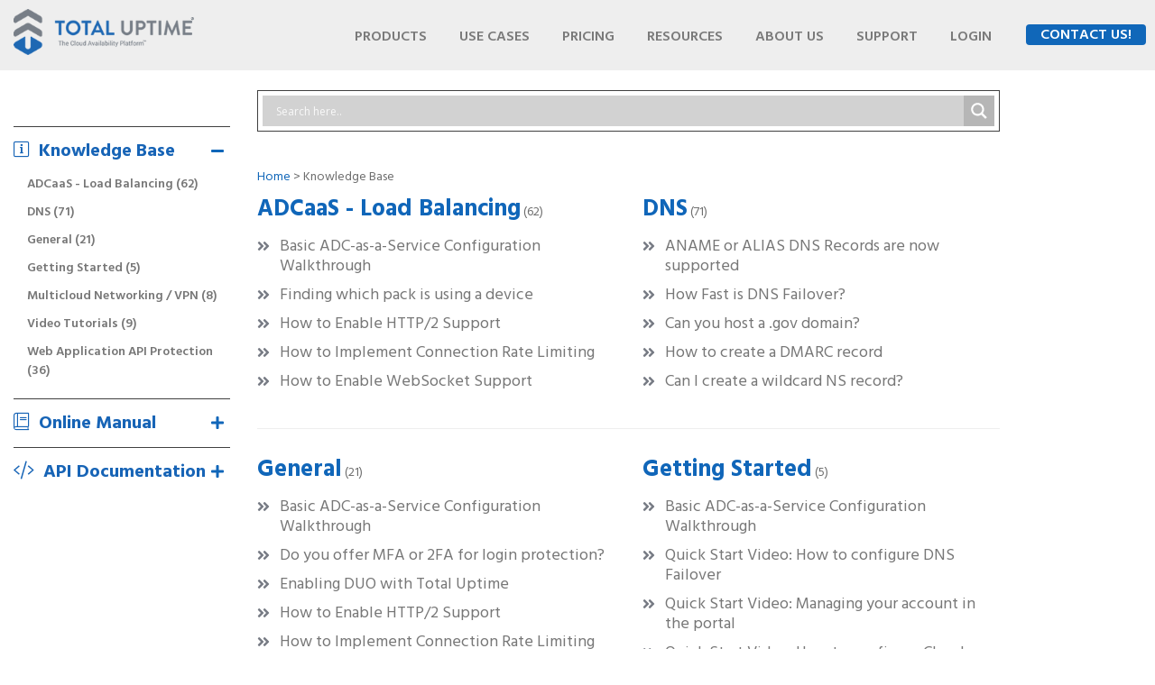

--- FILE ---
content_type: text/html; charset=UTF-8
request_url: https://totaluptime.com/kb/
body_size: 20433
content:
<!DOCTYPE html>
<html lang="en">
<meta charset="UTF-8">
<meta name="viewport" content="width=device-width">
<head>
<meta name='robots' content='index, follow, max-image-preview:large, max-snippet:-1, max-video-preview:-1' />

	<title>Knowledge Base Archive | Total Uptime®</title>
	<link rel="canonical" href="https://totaluptime.com/kb/" />
	<link rel="next" href="https://totaluptime.com/kb/page/2/" />
	<meta property="og:locale" content="en_US" />
	<meta property="og:type" content="website" />
	<meta property="og:title" content="Knowledge Base Archive" />
	<meta property="og:url" content="https://totaluptime.com/kb/" />
	<meta property="og:site_name" content="Total Uptime®" />
	<meta name="twitter:card" content="summary" />
	<meta name="twitter:site" content="@totaluptime" />
	<script type="application/ld+json" class="yoast-schema-graph">{"@context":"https://schema.org","@graph":[{"@type":"Organization","@id":"https://totaluptime.com/#organization","name":"Total Uptime","url":"https://totaluptime.com/","sameAs":["https://www.facebook.com/totaluptime","https://www.linkedin.com/company/totaluptime/","https://www.youtube.com/user/totaluptime","https://twitter.com/totaluptime"],"logo":{"@type":"ImageObject","@id":"https://totaluptime.com/#logo","inLanguage":"en-US","url":"https://totaluptime.com/wp-content/uploads/2019/06/tut-vertical-small.png","contentUrl":"https://totaluptime.com/wp-content/uploads/2019/06/tut-vertical-small.png","width":310,"height":226,"caption":"Total Uptime"},"image":{"@id":"https://totaluptime.com/#logo"}},{"@type":"WebSite","@id":"https://totaluptime.com/#website","url":"https://totaluptime.com/","name":"Total Uptime\u00ae","description":"Cloud Load Balancing, DNS Failover, Cloud DNS, Web Application Firewall","publisher":{"@id":"https://totaluptime.com/#organization"},"potentialAction":[{"@type":"SearchAction","target":{"@type":"EntryPoint","urlTemplate":"https://totaluptime.com/?s={search_term_string}"},"query-input":"required name=search_term_string"}],"inLanguage":"en-US"},{"@type":"CollectionPage","@id":"https://totaluptime.com/kb/#webpage","url":"https://totaluptime.com/kb/","name":"Knowledge Base Archive | Total Uptime\u00ae","isPartOf":{"@id":"https://totaluptime.com/#website"},"breadcrumb":{"@id":"https://totaluptime.com/kb/#breadcrumb"},"inLanguage":"en-US","potentialAction":[{"@type":"ReadAction","target":["https://totaluptime.com/kb/"]}]},{"@type":"BreadcrumbList","@id":"https://totaluptime.com/kb/#breadcrumb","itemListElement":[{"@type":"ListItem","position":1,"name":"Home","item":"https://totaluptime.com/"},{"@type":"ListItem","position":2,"name":"Knowledge Base"}]}]}</script>


<link rel='dns-prefetch' href='//fonts.googleapis.com' />
<link rel='dns-prefetch' href='//s.w.org' />
<link rel="alternate" type="application/rss+xml" title="Total Uptime® &raquo; Feed" href="https://totaluptime.com/feed/" />
<link rel="alternate" type="application/rss+xml" title="Total Uptime® &raquo; Comments Feed" href="https://totaluptime.com/comments/feed/" />
<link rel="alternate" type="application/rss+xml" title="Total Uptime® &raquo; Knowledge Base Feed" href="https://totaluptime.com/kb/feed/" />
		<script type="text/javascript">
			window._wpemojiSettings = {"baseUrl":"https:\/\/s.w.org\/images\/core\/emoji\/13.0.1\/72x72\/","ext":".png","svgUrl":"https:\/\/s.w.org\/images\/core\/emoji\/13.0.1\/svg\/","svgExt":".svg","source":{"concatemoji":"https:\/\/totaluptime.com\/wp-includes\/js\/wp-emoji-release.min.js?ver=5.7.2"}};
			!function(e,a,t){var n,r,o,i=a.createElement("canvas"),p=i.getContext&&i.getContext("2d");function s(e,t){var a=String.fromCharCode;p.clearRect(0,0,i.width,i.height),p.fillText(a.apply(this,e),0,0);e=i.toDataURL();return p.clearRect(0,0,i.width,i.height),p.fillText(a.apply(this,t),0,0),e===i.toDataURL()}function c(e){var t=a.createElement("script");t.src=e,t.defer=t.type="text/javascript",a.getElementsByTagName("head")[0].appendChild(t)}for(o=Array("flag","emoji"),t.supports={everything:!0,everythingExceptFlag:!0},r=0;r<o.length;r++)t.supports[o[r]]=function(e){if(!p||!p.fillText)return!1;switch(p.textBaseline="top",p.font="600 32px Arial",e){case"flag":return s([127987,65039,8205,9895,65039],[127987,65039,8203,9895,65039])?!1:!s([55356,56826,55356,56819],[55356,56826,8203,55356,56819])&&!s([55356,57332,56128,56423,56128,56418,56128,56421,56128,56430,56128,56423,56128,56447],[55356,57332,8203,56128,56423,8203,56128,56418,8203,56128,56421,8203,56128,56430,8203,56128,56423,8203,56128,56447]);case"emoji":return!s([55357,56424,8205,55356,57212],[55357,56424,8203,55356,57212])}return!1}(o[r]),t.supports.everything=t.supports.everything&&t.supports[o[r]],"flag"!==o[r]&&(t.supports.everythingExceptFlag=t.supports.everythingExceptFlag&&t.supports[o[r]]);t.supports.everythingExceptFlag=t.supports.everythingExceptFlag&&!t.supports.flag,t.DOMReady=!1,t.readyCallback=function(){t.DOMReady=!0},t.supports.everything||(n=function(){t.readyCallback()},a.addEventListener?(a.addEventListener("DOMContentLoaded",n,!1),e.addEventListener("load",n,!1)):(e.attachEvent("onload",n),a.attachEvent("onreadystatechange",function(){"complete"===a.readyState&&t.readyCallback()})),(n=t.source||{}).concatemoji?c(n.concatemoji):n.wpemoji&&n.twemoji&&(c(n.twemoji),c(n.wpemoji)))}(window,document,window._wpemojiSettings);
		</script>
		<style type="text/css">
img.wp-smiley,
img.emoji {
	display: inline !important;
	border: none !important;
	box-shadow: none !important;
	height: 1em !important;
	width: 1em !important;
	margin: 0 .07em !important;
	vertical-align: -0.1em !important;
	background: none !important;
	padding: 0 !important;
}
</style>
	<link rel='stylesheet' id='wp-block-library-css'  href='https://totaluptime.com/wp-includes/css/dist/block-library/style.min.css?ver=5.7.2' type='text/css' media='all' />
<link rel='stylesheet' id='totaluptime-font-awesome-open-css'  href='//fonts.googleapis.com/css?family=Open+Sans%3A400%2C600%2C700%2C600italic%2C800&amp;ver=5.7.2' type='text/css' media='all' />
<link rel='stylesheet' id='totaluptime-font-awesome-lato-css'  href='//fonts.googleapis.com/css?family=Lato%3A400%2C300%2C700&amp;ver=5.7.2' type='text/css' media='all' />
<link rel='stylesheet' id='totaluptime-font-awesome-hind-css'  href='//fonts.googleapis.com/css?family=Hind%3A300%2C400%2C500%2C600%2C700&amp;ver=5.7.2' type='text/css' media='all' />
<link rel='stylesheet' id='totaluptime-font-awesome-light-css'  href='https://totaluptime.com/wp-content/themes/totaluptime/fonts/css/fontawesome-all.min.css?ver=5.7.2' type='text/css' media='all' />
<link rel='stylesheet' id='totaluptime-bootstrap-css-css'  href='https://totaluptime.com/wp-content/themes/totaluptime/bootstrap/css/bootstrap.min.css?ver=5.7.2' type='text/css' media='all' />
<link rel='stylesheet' id='totaluptime-slick-css-css'  href='https://totaluptime.com/wp-content/themes/totaluptime/slick/slick.css?ver=5.7.2' type='text/css' media='all' />
<link rel='stylesheet' id='totaluptime-slick-theme-css'  href='https://totaluptime.com/wp-content/themes/totaluptime/slick/slick-theme.css?ver=5.7.2' type='text/css' media='all' />
<link rel='stylesheet' id='totaluptime-style-css'  href='https://totaluptime.com/wp-content/themes/totaluptime/css/style2.css?ver=5.7.2' type='text/css' media='all' />
<link rel='stylesheet' id='totaluptime-footer-style-css'  href='https://totaluptime.com/wp-content/themes/totaluptime/css/footer.css?ver=5.7.2' type='text/css' media='all' />
<link rel='stylesheet' id='wpdreams-asl-basic-css'  href='https://totaluptime.com/wp-content/plugins/ajax-search-lite/css/style.basic.css?ver=4.9.3' type='text/css' media='all' />
<link rel='stylesheet' id='wpdreams-ajaxsearchlite-css'  href='https://totaluptime.com/wp-content/plugins/ajax-search-lite/css/style-simple-grey.css?ver=4.9.3' type='text/css' media='all' />
<link rel='stylesheet' id='jquery-lazyloadxt-spinner-css-css'  href='//totaluptime.com/wp-content/plugins/a3-lazy-load/assets/css/jquery.lazyloadxt.spinner.css?ver=5.7.2' type='text/css' media='all' />
<link rel='stylesheet' id='a3a3_lazy_load-css'  href='//totaluptime.com/wp-content/uploads/sass/a3_lazy_load.min.css?ver=1563725593' type='text/css' media='all' />
<script type='text/javascript' src='https://totaluptime.com/wp-includes/js/jquery/jquery.min.js?ver=3.5.1' id='jquery-core-js'></script>
<script type='text/javascript' src='https://totaluptime.com/wp-includes/js/jquery/jquery-migrate.min.js?ver=3.3.2' id='jquery-migrate-js'></script>
<link rel="https://api.w.org/" href="https://totaluptime.com/wp-json/" /><link rel="EditURI" type="application/rsd+xml" title="RSD" href="https://totaluptime.com/xmlrpc.php?rsd" />
<link rel="wlwmanifest" type="application/wlwmanifest+xml" href="https://totaluptime.com/wp-includes/wlwmanifest.xml" /> 
<script type="text/javascript">
(function(url){
	if(/(?:Chrome\/26\.0\.1410\.63 Safari\/537\.31|WordfenceTestMonBot)/.test(navigator.userAgent)){ return; }
	var addEvent = function(evt, handler) {
		if (window.addEventListener) {
			document.addEventListener(evt, handler, false);
		} else if (window.attachEvent) {
			document.attachEvent('on' + evt, handler);
		}
	};
	var removeEvent = function(evt, handler) {
		if (window.removeEventListener) {
			document.removeEventListener(evt, handler, false);
		} else if (window.detachEvent) {
			document.detachEvent('on' + evt, handler);
		}
	};
	var evts = 'contextmenu dblclick drag dragend dragenter dragleave dragover dragstart drop keydown keypress keyup mousedown mousemove mouseout mouseover mouseup mousewheel scroll'.split(' ');
	var logHuman = function() {
		if (window.wfLogHumanRan) { return; }
		window.wfLogHumanRan = true;
		var wfscr = document.createElement('script');
		wfscr.type = 'text/javascript';
		wfscr.async = true;
		wfscr.src = url + '&r=' + Math.random();
		(document.getElementsByTagName('head')[0]||document.getElementsByTagName('body')[0]).appendChild(wfscr);
		for (var i = 0; i < evts.length; i++) {
			removeEvent(evts[i], logHuman);
		}
	};
	for (var i = 0; i < evts.length; i++) {
		addEvent(evts[i], logHuman);
	}
})('//totaluptime.com/?wordfence_lh=1&hid=6CA3ABB8F4C09FCF63A24EF044C2FCC6');
</script>                <link href='//fonts.googleapis.com/css?family=Open+Sans' rel='stylesheet' type='text/css'>
                		<style type="text/css">
					.site-title,
			.site-description {
				position: absolute;
				clip: rect(1px, 1px, 1px, 1px);
			}
				</style>
		                <style type="text/css">
                    
            @font-face {
                font-family: 'aslsicons2';
                src: url('https://totaluptime.com/wp-content/plugins/ajax-search-lite/css/fonts/icons2.eot');
                src: url('https://totaluptime.com/wp-content/plugins/ajax-search-lite/css/fonts/icons2.eot?#iefix') format('embedded-opentype'),
                     url('https://totaluptime.com/wp-content/plugins/ajax-search-lite/css/fonts/icons2.woff2') format('woff2'),
                     url('https://totaluptime.com/wp-content/plugins/ajax-search-lite/css/fonts/icons2.woff') format('woff'),
                     url('https://totaluptime.com/wp-content/plugins/ajax-search-lite/css/fonts/icons2.ttf') format('truetype'),
                     url('https://totaluptime.com/wp-content/plugins/ajax-search-lite/css/fonts/icons2.svg#icons') format('svg');
                font-weight: normal;
                font-style: normal;
            }
            div[id*='ajaxsearchlitesettings'].searchsettings .asl_option_inner label {
                font-size: 0px !important;
                color: rgba(0, 0, 0, 0);
            }
            div[id*='ajaxsearchlitesettings'].searchsettings .asl_option_inner label:after {
                font-size: 11px !important;
                position: absolute;
                top: 0;
                left: 0;
                z-index: 1;
            }
            div[id*='ajaxsearchlite'].wpdreams_asl_container {
                width: 100%;
                margin: 0px 0px 0px 0px;
            }
            div[id*='ajaxsearchliteres'].wpdreams_asl_results div.resdrg span.highlighted {
                font-weight: bold;
                color: rgba(217, 49, 43, 1);
                background-color: rgba(238, 238, 238, 1);
            }
            div[id*='ajaxsearchliteres'].wpdreams_asl_results .results div.asl_image {
                width: 70px;
                height: 70px;
                background-size: cover;
                background-repeat: no-repeat;
            }
            div.asl_r .results {
                max-height: none;
            }
            
                div.asl_r.asl_w.vertical .results .item::after {
                    display: block;
                    position: absolute;
                    bottom: 0;
                    content: '';
                    height: 1px;
                    width: 100%;
                    background: #D8D8D8;
                }
                div.asl_r.asl_w.vertical .results .item.asl_last_item::after {
                    display: none;
                }
                                </style>
                            <script type="text/javascript">
                if ( typeof _ASL !== "undefined" && _ASL !== null && typeof _ASL.initialize !== "undefined" )
                    _ASL.initialize();
            </script>
            <link rel="icon" href="https://totaluptime.com/wp-content/uploads/2018/07/cropped-tut-logo-512x512-32x32.png" sizes="32x32" />
<link rel="icon" href="https://totaluptime.com/wp-content/uploads/2018/07/cropped-tut-logo-512x512-192x192.png" sizes="192x192" />
<link rel="apple-touch-icon" href="https://totaluptime.com/wp-content/uploads/2018/07/cropped-tut-logo-512x512-180x180.png" />
<meta name="msapplication-TileImage" content="https://totaluptime.com/wp-content/uploads/2018/07/cropped-tut-logo-512x512-270x270.png" />
</head>
<body id="body">
<div class="header-wrap">
  <div class="example3">
    <nav class="navbar navbar-inverse navbar-fixed-top">
      <div class="container-fluid">
        <div class="navbar-header">
          <button type="button" class="navbar-toggle collapsed" data-toggle="collapse" data-target="#navbar" aria-expanded="false" aria-controls="navbar"> <span class="sr-only">Toggle navigation</span> <span class="icon-bar"></span> <span class="icon-bar"></span> <span class="icon-bar"></span> </button>
          <a href="https://totaluptime.com/" class="navbar-brand" rel="home"><img widht="273" height="69" src="https://totaluptime.com/wp-content/uploads/2018/07/totaluptime-web-logo-1.png" class="img-responsive" alt="Total Uptime®" /></a>
          <!-- <a class="navbar-brand" href=""><img src="/images/logo.png" class="img-responsive" alt="Logo"> </a> -->
        </div>
        <div id="navbar" class="navbar-collapse collapse">
        	 <ul id="menu-main-menu" class="nav navbar-nav navbar-right"><li id="menu-item-5683" class="wide-menu menu-item menu-item-type-post_type menu-item-object-page menu-item-has-children"><a href="https://totaluptime.com/products/"> <div class="list clearfix">Products</div></a><span class="caret hidden-md hidden-lg"><i class="fa fa-angle-down" aria-hidden="true"></i></span>
<ul class="sub-menu">
	<li id="menu-item-10038" class="icon-speed menu-item menu-item-type-post_type menu-item-object-solutions"><a href="https://totaluptime.com/solutions/adc-as-a-service/"> <strong>ADC-AS-A-SERVICE (ADCaaS)</strong><p>Improve availability, security, performance and cloud integration for any application.</p></a></li>
	<li id="menu-item-6200" class="icon-clock menu-item menu-item-type-post_type menu-item-object-solutions"><a href="https://totaluptime.com/solutions/cloud-dns-service/"> <strong>CLOUD DNS SERVICE</strong><p>Ensure 100% reliability of the most critical piece of the Internet. Name resolution.</p></a></li>
	<li id="menu-item-6199" class="icon-pc menu-item menu-item-type-post_type menu-item-object-solutions"><a href="https://totaluptime.com/solutions/cloud-load-balancing/"> <strong>CLOUD LOAD BALANCING</strong><p>Distribute traffic effectively to any cloud or any device while maintaining full control.</p></a></li>
	<li id="menu-item-10260" class="globe menu-item menu-item-type-post_type menu-item-object-solutions"><a href="https://totaluptime.com/solutions/global-server-load-balancing/"> <strong>GLOBAL SERVER LOAD BALANCING</strong><p>Proximity-based routing to any device behind a single global anycast IP address.</p></a></li>
	<li id="menu-item-6198" class="icon-ok menu-item menu-item-type-post_type menu-item-object-solutions"><a href="https://totaluptime.com/solutions/web-application-api-protection-waap/"> <strong>WEB APPLICATION AND API PROTECTION</strong><p>Protect apps and APIs at the edge of the Internet from 15 classes of vulnerabilities.</p></a></li>
	<li id="menu-item-6197" class="icon-lock menu-item menu-item-type-post_type menu-item-object-solutions"><a href="https://totaluptime.com/solutions/multicloud-networking/"> <strong>MULTICLOUD NETWORKING</strong><p>Build a mesh of networks between sites wherever they are for the ultimate in control.</p></a></li>
	<li id="menu-item-8907" class="globe menu-item menu-item-type-post_type menu-item-object-solutions"><a href="https://totaluptime.com/solutions/bgp-over-gre-vpn/"> <strong>BGP Over GRE / VPN</strong><p>Get a static IP anywhere over standard ISP links where it is otherwise unsupported.</p></a></li>
	<li id="menu-item-10624" class="icon-clock menu-item menu-item-type-post_type menu-item-object-solutions"><a href="https://totaluptime.com/solutions/protective-dns-service/"> <strong>PROTECTIVE DNS SERVICE</strong><p>Protect your organization against malware, phishing, botnets and more at the gateway</p></a></li>
</ul>
</li>
<li id="menu-item-7348" class="menu-item menu-item-type-post_type menu-item-object-page menu-item-has-children"><a href="https://totaluptime.com/solutions/"> <div class="list clearfix">USE CASES</div></a><span class="caret hidden-md hidden-lg"><i class="fa fa-angle-down" aria-hidden="true"></i></span>
<ul class="sub-menu">
	<li id="menu-item-8847" class="no-icon menu-item menu-item-type-post_type menu-item-object-page"><a href="https://totaluptime.com/solutions/disaster-recovery-business-continuity/"> <strong>DISASTER RECOVERY AND BUSINESS CONTINUITY</strong><p></p></a></li>
	<li id="menu-item-8866" class="no-icon menu-item menu-item-type-post_type menu-item-object-solutions"><a href="https://totaluptime.com/solutions/automated-isp-link-failover/"> <strong>AUTOMATED ISP LINK FAILOVER</strong><p></p></a></li>
	<li id="menu-item-7349" class="no-icon menu-item menu-item-type-post_type menu-item-object-page"><a href="https://totaluptime.com/solutions/increase-application-availability/"> <strong>INCREASE APP AVAILABILITY</strong><p></p></a></li>
	<li id="menu-item-7723" class="no-icon menu-item menu-item-type-post_type menu-item-object-solutions"><a href="https://totaluptime.com/solutions/automate-server-datacenter-failover/"> <strong>AUTOMATE DATA CENTER FAILOVER</strong><p></p></a></li>
	<li id="menu-item-8845" class="no-icon menu-item menu-item-type-post_type menu-item-object-page"><a href="https://totaluptime.com/solutions/decrease-datacenter-lock-in/"> <strong>DECREASE VENDOR LOCK-IN</strong><p></p></a></li>
	<li id="menu-item-8846" class="no-icon menu-item menu-item-type-post_type menu-item-object-page"><a href="https://totaluptime.com/solutions/network-traffic-routing-distribution/"> <strong>NETWORK TRAFFIC ROUTING</strong><p></p></a></li>
	<li id="menu-item-8848" class="no-icon menu-item menu-item-type-post_type menu-item-object-page"><a href="https://totaluptime.com/solutions/dns-service-government-gov/"> <strong>GOVERNMENT DNS SERVICE</strong><p></p></a></li>
</ul>
</li>
<li id="menu-item-5688" class="menu-item menu-item-type-post_type menu-item-object-page menu-item-has-children"><a href="https://totaluptime.com/pricing/"> <div class="list clearfix">Pricing</div></a><span class="caret hidden-md hidden-lg"><i class="fa fa-angle-down" aria-hidden="true"></i></span>
<ul class="sub-menu">
	<li id="menu-item-9806" class="building menu-item menu-item-type-post_type menu-item-object-page"><a href="https://totaluptime.com/pricing/"> <strong>SMALL BUSINESS</strong><p></p></a></li>
	<li id="menu-item-9805" class="globe menu-item menu-item-type-post_type menu-item-object-page"><a href="https://totaluptime.com/enterprise-pricing/"> <strong>ENTERPRISE</strong><p></p></a></li>
</ul>
</li>
<li id="menu-item-6185" class="menu-item menu-item-type-post_type_archive menu-item-object-kb current-menu-item current-menu-ancestor current-menu-parent menu-item-has-children"><a href="https://totaluptime.com/kb/"> <div class="list clearfix">Resources</div></a><span class="caret hidden-md hidden-lg"><i class="fa fa-angle-down" aria-hidden="true"></i></span>
<ul class="sub-menu">
	<li id="menu-item-5695" class="comment-alt menu-item menu-item-type-post_type menu-item-object-page"><a href="https://totaluptime.com/blog/"> <strong>BLOG</strong><p></p></a></li>
	<li id="menu-item-6040" class="info-square menu-item menu-item-type-post_type_archive menu-item-object-kb current-menu-item"><a href="https://totaluptime.com/kb/"> <strong>KNOWLEDGE BASE</strong><p></p></a></li>
	<li id="menu-item-6275" class="book menu-item menu-item-type-post_type menu-item-object-page"><a href="https://totaluptime.com/manual/"> <strong>ONLINE MANUAL</strong><p></p></a></li>
	<li id="menu-item-6035" class="video menu-item menu-item-type-post_type menu-item-object-page"><a href="https://totaluptime.com/videos/"> <strong>VIDEO TUTORIALS</strong><p></p></a></li>
	<li id="menu-item-6191" class="code menu-item menu-item-type-post_type menu-item-object-api"><a href="https://totaluptime.com/api/v2/"> <strong>API DOCUMENTATION</strong><p></p></a></li>
</ul>
</li>
<li id="menu-item-6184" class="menu-item menu-item-type-post_type menu-item-object-page menu-item-has-children"><a href="https://totaluptime.com/company/"> <div class="list clearfix">About us</div></a><span class="caret hidden-md hidden-lg"><i class="fa fa-angle-down" aria-hidden="true"></i></span>
<ul class="sub-menu">
	<li id="menu-item-5697" class="building menu-item menu-item-type-post_type menu-item-object-page"><a href="https://totaluptime.com/company/"> <strong>OUR COMPANY</strong><p></p></a></li>
	<li id="menu-item-6042" class="globe menu-item menu-item-type-post_type menu-item-object-page"><a href="https://totaluptime.com/network/"> <strong>OUR CLOUD PLATFORM</strong><p></p></a></li>
	<li id="menu-item-6043" class="users menu-item menu-item-type-post_type menu-item-object-page"><a href="https://totaluptime.com/customers/"> <strong>OUR CUSTOMERS</strong><p></p></a></li>
	<li id="menu-item-6312" class="briefcase menu-item menu-item-type-post_type_archive menu-item-object-careers"><a href="https://totaluptime.com/careers/"> <strong>CAREERS</strong><p></p></a></li>
	<li id="menu-item-6313" class="newspaper menu-item menu-item-type-post_type_archive menu-item-object-news"><a href="https://totaluptime.com/news/"> <strong>NEWS ROOM</strong><p></p></a></li>
	<li id="menu-item-6046" class="phone menu-item menu-item-type-post_type menu-item-object-page"><a href="https://totaluptime.com/contact/"> <strong>CONTACT US</strong><p></p></a></li>
	<li id="menu-item-6047" class="handshake menu-item menu-item-type-post_type menu-item-object-page"><a href="https://totaluptime.com/partners/"> <strong>PARTNERS</strong><p></p></a></li>
	<li id="menu-item-6048" class="gavel menu-item menu-item-type-post_type menu-item-object-page menu-item-privacy-policy"><a href="https://totaluptime.com/legal/"> <strong>LEGAL INFO</strong><p></p></a></li>
</ul>
</li>
<li id="menu-item-6179" class="menu-item menu-item-type-custom menu-item-object-custom current-menu-ancestor current-menu-parent menu-item-has-children"><a href="https://support.totaluptime.com/Main/Default.aspx"> <div class="list clearfix">Support</div></a><span class="caret hidden-md hidden-lg"><i class="fa fa-angle-down" aria-hidden="true"></i></span>
<ul class="sub-menu">
	<li id="menu-item-5708" class="question-square menu-item menu-item-type-custom menu-item-object-custom"><a target="_blank" href="https://support.totaluptime.com/Main/frmNewTicket.aspx"> <strong>CREATE A TICKET</strong><p></p></a></li>
	<li id="menu-item-5709" class="check-circle menu-item menu-item-type-custom menu-item-object-custom"><a target="_blank" href="https://totaluptimestatus.com"> <strong>PLATFORM STATUS</strong><p></p></a></li>
	<li id="menu-item-6049" class="info-square menu-item menu-item-type-post_type_archive menu-item-object-kb current-menu-item"><a href="https://totaluptime.com/kb/"> <strong>KNOWLEDGE BASE</strong><p></p></a></li>
	<li id="menu-item-6190" class="code menu-item menu-item-type-post_type menu-item-object-api"><a href="https://totaluptime.com/api/v2/"> <strong>API DOCUMENTATION</strong><p></p></a></li>
</ul>
</li>
<li id="menu-item-6263" class="menu-item menu-item-type-custom menu-item-object-custom menu-item-has-children"><a href="#"> <div class="list clearfix">Login</div></a><span class="caret hidden-md hidden-lg"><i class="fa fa-angle-down" aria-hidden="true"></i></span>
<ul class="sub-menu">
	<li id="menu-item-5710" class="desktop menu-item menu-item-type-custom menu-item-object-custom"><a target="_blank" href="https://manage.totaluptime.com"> <strong>MANAGEMENT PANEL</strong><p></p></a></li>
	<li id="menu-item-5711" class="question-square menu-item menu-item-type-custom menu-item-object-custom"><a target="_blank" href="https://support.totaluptime.com/Main/frmNewTicket.aspx"> <strong>SUPPORT PANEL</strong><p></p></a></li>
	<li id="menu-item-5712" class="credit-card menu-item menu-item-type-custom menu-item-object-custom"><a target="_blank" href="https://pay.totaluptime.com"> <strong>SECURE PAYMENTS</strong><p></p></a></li>
</ul>
</li>
<li id="menu-item-6019" class="btn btn-default menu-item menu-item-type-custom menu-item-object-custom"><a target="_blank" href="https://totaluptime.com/contact/"> <div class="list clearfix">Contact Us!</div></a><span class="caret hidden-md hidden-lg"><i class="fa fa-angle-down" aria-hidden="true"></i></span></li>
</ul>        </div>
        <!--/.nav-collapse -->
      </div>
      <!--/.container-fluid -->
    </nav>
  </div>
</div>
<div class="container-fluid kb-content-section">
  <div class="row">
  <div class="col-sm-4 col-md-2 kb-sidebar">
	<div class="accordion">
		<div class="k-list m-t-40">
			<a href="#" class="selected"><strong><i class="fal fa-info-square"></i>&nbsp;&nbsp;Knowledge Base</strong></a>
			<ul class="inner show">
								<li>
					<a href="https://totaluptime.com/kb/load-balancing/">
						ADCaaS - Load Balancing (62)					</a>
				</li>
								<li>
					<a href="https://totaluptime.com/kb/dns/">
						DNS (71)					</a>
				</li>
								<li>
					<a href="https://totaluptime.com/kb/general/">
						General (21)					</a>
				</li>
								<li>
					<a href="https://totaluptime.com/kb/getting-started/">
						Getting Started (5)					</a>
				</li>
								<li>
					<a href="https://totaluptime.com/kb/cloud-vpn/">
						Multicloud Networking / VPN (8)					</a>
				</li>
								<li>
					<a href="https://totaluptime.com/kb/video-tutorials/">
						Video Tutorials (9)					</a>
				</li>
								<li>
					<a href="https://totaluptime.com/kb/firewall-waf/">
						Web Application API Protection (36)					</a>
				</li>
							</ul>
		</div>
		<div class="k-list">
			<a href="#"><strong><i class="fal fa-book"></i>&nbsp;&nbsp;Online Manual</strong></a>
			<ul class="inner">
				<li class="page_item page-item-6972"><a href="https://totaluptime.com/manual/welcome/">Welcome</a></li>
<li class="page_item page-item-5788 page_item_has_children"><a href="https://totaluptime.com/manual/cloud-dns/">Cloud DNS</a>
<ul class='children'>
	<li class="page_item page-item-7119"><a href="https://totaluptime.com/manual/cloud-dns/information-tab/">Information Tab (DNS)</a></li>
	<li class="page_item page-item-6172 page_item_has_children"><a href="https://totaluptime.com/manual/cloud-dns/domains-tab/">Domains Tab</a>
	<ul class='children'>
		<li class="page_item page-item-6173"><a href="https://totaluptime.com/manual/cloud-dns/domains-tab/resource-record-types/">Resource Record Types</a></li>
	</ul>
</li>
	<li class="page_item page-item-5790"><a href="https://totaluptime.com/manual/cloud-dns/dns-failover-pools/">DNS Failover Pools</a></li>
	<li class="page_item page-item-7120"><a href="https://totaluptime.com/manual/cloud-dns/geo-zones-tab/">Geo Zones Tab</a></li>
	<li class="page_item page-item-6175"><a href="https://totaluptime.com/manual/cloud-dns/monitors-tab/">DNS Monitors Tab</a></li>
	<li class="page_item page-item-6174"><a href="https://totaluptime.com/manual/cloud-dns/cloud-dns-import-export-tab/">Import/Export Tab</a></li>
	<li class="page_item page-item-6176"><a href="https://totaluptime.com/manual/cloud-dns/zone-transfers/">Zone Transfers</a></li>
	<li class="page_item page-item-7121"><a href="https://totaluptime.com/manual/cloud-dns/reporting-tab/">Reporting Tab</a></li>
</ul>
</li>
<li class="page_item page-item-7049 page_item_has_children"><a href="https://totaluptime.com/manual/networking/">Networking</a>
<ul class='children'>
	<li class="page_item page-item-7057"><a href="https://totaluptime.com/manual/networking/information-tab/">Information Tab</a></li>
	<li class="page_item page-item-7056 page_item_has_children"><a href="https://totaluptime.com/manual/networking/configuration-builder-tab/">Configuration Builder Tab</a>
	<ul class='children'>
		<li class="page_item page-item-7527"><a href="https://totaluptime.com/manual/networking/configuration-builder-tab/supported-load-balancing-algorithms/">Supported Load Balancing Algorithms / Methods</a></li>
		<li class="page_item page-item-7526"><a href="https://totaluptime.com/manual/networking/configuration-builder-tab/supported-load-balancing-persistence-types/">Supported Load Balancing Persistence / Affinity Types</a></li>
	</ul>
</li>
	<li class="page_item page-item-7055 page_item_has_children"><a href="https://totaluptime.com/manual/networking/ssl-tab/">SSL Tab</a>
	<ul class='children'>
		<li class="page_item page-item-7528"><a href="https://totaluptime.com/manual/networking/ssl-tab/how-to-install-an-ssl-certificate/">How to Install a SSL Certificate</a></li>
	</ul>
</li>
	<li class="page_item page-item-7054 page_item_has_children"><a href="https://totaluptime.com/manual/networking/ddos-protection-tab/">DDoS Protection Tab</a>
	<ul class='children'>
		<li class="page_item page-item-7110"><a href="https://totaluptime.com/manual/networking/ddos-protection-tab/search-ddos-policies/">Search DDoS Policies</a></li>
	</ul>
</li>
	<li class="page_item page-item-7053 page_item_has_children"><a href="https://totaluptime.com/manual/networking/firewall-tab/">Firewall Tab</a>
	<ul class='children'>
		<li class="page_item page-item-7067"><a href="https://totaluptime.com/manual/networking/firewall-tab/firewall-access-control-list-acl/">Firewall Access Control List (ACL)</a></li>
		<li class="page_item page-item-7066"><a href="https://totaluptime.com/manual/networking/firewall-tab/web-application-firewall-waf/">Web Application Firewall</a></li>
	</ul>
</li>
	<li class="page_item page-item-7052 page_item_has_children"><a href="https://totaluptime.com/manual/networking/connections-tab/">Connections Tab</a>
	<ul class='children'>
		<li class="page_item page-item-7102"><a href="https://totaluptime.com/manual/networking/connections-tab/search-connections/">Search Connections</a></li>
		<li class="page_item page-item-7593"><a href="https://totaluptime.com/manual/networking/connections-tab/connection-states/">Connection States</a></li>
	</ul>
</li>
	<li class="page_item page-item-7051"><a href="https://totaluptime.com/manual/networking/monitors-tab/">Monitors Tab</a></li>
	<li class="page_item page-item-7050"><a href="https://totaluptime.com/manual/networking/statistics-tab/">Statistics Tab</a></li>
	<li class="page_item page-item-10637"><a href="https://totaluptime.com/manual/networking/waf-log-tab/">WAF Log Tab</a></li>
</ul>
</li>
<li class="page_item page-item-6171 page_item_has_children"><a href="https://totaluptime.com/manual/account-admin/">Account Admin</a>
<ul class='children'>
	<li class="page_item page-item-6942"><a href="https://totaluptime.com/manual/account-admin/information-tab/">Information Tab (Account)</a></li>
	<li class="page_item page-item-6814 page_item_has_children"><a href="https://totaluptime.com/manual/account-admin/company/">Company Tab</a>
	<ul class='children'>
		<li class="page_item page-item-6817"><a href="https://totaluptime.com/manual/account-admin/company/add/">Add a sub-company</a></li>
		<li class="page_item page-item-6887"><a href="https://totaluptime.com/manual/account-admin/company/edit-company-sub-company/">Edit a company</a></li>
		<li class="page_item page-item-6894"><a href="https://totaluptime.com/manual/account-admin/company/company-search/">Search for a Company</a></li>
	</ul>
</li>
	<li class="page_item page-item-6889 page_item_has_children"><a href="https://totaluptime.com/manual/account-admin/users-tab/">Users Tab</a>
	<ul class='children'>
		<li class="page_item page-item-6902"><a href="https://totaluptime.com/manual/account-admin/users-tab/add-a-user/">Add A User</a></li>
		<li class="page_item page-item-6920"><a href="https://totaluptime.com/manual/account-admin/users-tab/edit-a-user/">Edit a User</a></li>
		<li class="page_item page-item-6921"><a href="https://totaluptime.com/manual/account-admin/users-tab/search-for-a-user/">Search for a User</a></li>
		<li class="page_item page-item-6922"><a href="https://totaluptime.com/manual/account-admin/users-tab/user-columns/">User Columns</a></li>
	</ul>
</li>
	<li class="page_item page-item-6935 page_item_has_children"><a href="https://totaluptime.com/manual/account-admin/roles-security-tab/">Roles &#038; Security Tab</a>
	<ul class='children'>
		<li class="page_item page-item-6952"><a href="https://totaluptime.com/manual/account-admin/roles-security-tab/add-a-role/">Add a Role</a></li>
		<li class="page_item page-item-6957"><a href="https://totaluptime.com/manual/account-admin/roles-security-tab/search-for-a-role/">Search for a Role</a></li>
		<li class="page_item page-item-6962"><a href="https://totaluptime.com/manual/account-admin/roles-security-tab/add-allowed-ip/">Add Allowed IP</a></li>
		<li class="page_item page-item-6963"><a href="https://totaluptime.com/manual/account-admin/roles-security-tab/search-allowed-ip/">Search for Allowed IP</a></li>
	</ul>
</li>
	<li class="page_item page-item-6936"><a href="https://totaluptime.com/manual/account-admin/ip-addresses-tab/">IP Addresses Tab</a></li>
	<li class="page_item page-item-6937 page_item_has_children"><a href="https://totaluptime.com/manual/account-admin/subscriptions-tab/">Subscriptions Tab</a>
	<ul class='children'>
		<li class="page_item page-item-6980"><a href="https://totaluptime.com/manual/account-admin/subscriptions-tab/edit-subscriptions/">Edit Subscriptions</a></li>
		<li class="page_item page-item-6981"><a href="https://totaluptime.com/manual/account-admin/subscriptions-tab/search-subscriptions/">Search Subscriptions</a></li>
	</ul>
</li>
	<li class="page_item page-item-6938 page_item_has_children"><a href="https://totaluptime.com/manual/account-admin/change-log-tab/">Change Log Tab</a>
	<ul class='children'>
		<li class="page_item page-item-6992"><a href="https://totaluptime.com/manual/account-admin/change-log-tab/search-change-log/">Search Change Log</a></li>
	</ul>
</li>
	<li class="page_item page-item-6939 page_item_has_children"><a href="https://totaluptime.com/manual/account-admin/alert-lists-tab/">Alert Lists Tab</a>
	<ul class='children'>
		<li class="page_item page-item-6999"><a href="https://totaluptime.com/manual/account-admin/alert-lists-tab/add-alert-list/">Add Alert List</a></li>
		<li class="page_item page-item-7003"><a href="https://totaluptime.com/manual/account-admin/alert-lists-tab/edit-alert-list/">Edit Alert List</a></li>
		<li class="page_item page-item-7006"><a href="https://totaluptime.com/manual/account-admin/alert-lists-tab/search-alert-lists/">Search Alert Lists</a></li>
		<li class="page_item page-item-7007"><a href="https://totaluptime.com/manual/account-admin/alert-lists-tab/add-maintenance-window/">Add Maintenance Window</a></li>
		<li class="page_item page-item-7008"><a href="https://totaluptime.com/manual/account-admin/alert-lists-tab/search-maintenance-window/">Search for a Maintenance Window</a></li>
	</ul>
</li>
	<li class="page_item page-item-6940 page_item_has_children"><a href="https://totaluptime.com/manual/account-admin/alert-templates-tab/">Alert Templates Tab</a>
	<ul class='children'>
		<li class="page_item page-item-7011"><a href="https://totaluptime.com/manual/account-admin/alert-templates-tab/add-a-template/">Add a Template</a></li>
		<li class="page_item page-item-7012"><a href="https://totaluptime.com/manual/account-admin/alert-templates-tab/search-for-a-template/">Search for a Template</a></li>
	</ul>
</li>
	<li class="page_item page-item-6941 page_item_has_children"><a href="https://totaluptime.com/manual/account-admin/server-status-tab/">Device Status Tab</a>
	<ul class='children'>
		<li class="page_item page-item-7014"><a href="https://totaluptime.com/manual/account-admin/server-status-tab/search-service-alerts/">Search for Service Alerts</a></li>
	</ul>
</li>
</ul>
</li>
			</ul>
		</div>
		<div class="k-list">
			<a href="#"><strong><i class="fal fa-code"></i>&nbsp;&nbsp;API Documentation</strong></a>
			<ul class="inner">
				<li class="page_item page-item-10702"><a href="https://totaluptime.com/api/delete-an-existing-access-control-group-entry/">Delete an existing Access Control Group Entry</a></li>
<li class="page_item page-item-6187 page_item_has_children"><a href="https://totaluptime.com/api/v2/">Total Uptime APIv2.0 Overview</a>
<ul class='children'>
	<li class="page_item page-item-10404 page_item_has_children"><a href="https://totaluptime.com/api/v2/account-api/">Account API</a>
	<ul class='children'>
		<li class="page_item page-item-10427"><a href="https://totaluptime.com/api/v2/account-api/change-a-users-password/">Change a User&#8217;s Password</a></li>
		<li class="page_item page-item-10405"><a href="https://totaluptime.com/api/v2/account-api/create-a-company/">Create a Company</a></li>
		<li class="page_item page-item-10412"><a href="https://totaluptime.com/api/v2/account-api/create-a-new-role/">Create a New Role</a></li>
		<li class="page_item page-item-10416"><a href="https://totaluptime.com/api/v2/account-api/create-a-user/">Create a User</a></li>
		<li class="page_item page-item-10419"><a href="https://totaluptime.com/api/v2/account-api/lock-a-user/">Lock a User</a></li>
		<li class="page_item page-item-10408"><a href="https://totaluptime.com/api/v2/account-api/modify-a-company/">Modify a Company</a></li>
		<li class="page_item page-item-10418"><a href="https://totaluptime.com/api/v2/account-api/modify-a-user/">Modify a User</a></li>
		<li class="page_item page-item-10414"><a href="https://totaluptime.com/api/v2/account-api/modify-role/">Modify Role</a></li>
		<li class="page_item page-item-10406"><a href="https://totaluptime.com/api/v2/account-api/remove-a-company/">Remove a Company</a></li>
		<li class="page_item page-item-10417"><a href="https://totaluptime.com/api/v2/account-api/remove-a-user/">Remove a User</a></li>
		<li class="page_item page-item-10413"><a href="https://totaluptime.com/api/v2/account-api/remove-role/">Remove Role</a></li>
		<li class="page_item page-item-10407"><a href="https://totaluptime.com/api/v2/account-api/retrieve-a-company/">Retrieve a Company</a></li>
		<li class="page_item page-item-10410"><a href="https://totaluptime.com/api/v2/account-api/retrieve-all-active-companies/">Retrieve All Active Companies</a></li>
		<li class="page_item page-item-10411"><a href="https://totaluptime.com/api/v2/account-api/retrieve-all-companies/">Retrieve All Companies</a></li>
		<li class="page_item page-item-10421"><a href="https://totaluptime.com/api/v2/account-api/retrieve-all-users/">Retrieve all Users</a></li>
		<li class="page_item page-item-10415"><a href="https://totaluptime.com/api/v2/account-api/retrieve-the-roles/">Retrieve the Roles</a></li>
		<li class="page_item page-item-10420"><a href="https://totaluptime.com/api/v2/account-api/unlock-a-locked-user/">Unlock a Locked User</a></li>
		<li class="page_item page-item-10409"><a href="https://totaluptime.com/api/v2/account-api/unlock-lock-a-company/">Unlock/Lock a Company</a></li>
	</ul>
</li>
	<li class="page_item page-item-6188 page_item_has_children"><a href="https://totaluptime.com/api/v2/dns/">Cloud DNS Calls</a>
	<ul class='children'>
		<li class="page_item page-item-6365"><a href="https://totaluptime.com/api/v2/dns/add-record-existing-domain/">Add a Record to an Existing Domain</a></li>
		<li class="page_item page-item-10341"><a href="https://totaluptime.com/api/v2/dns/copy-domain/">Copy Domain</a></li>
		<li class="page_item page-item-6358"><a href="https://totaluptime.com/api/v2/dns/create-new-domain/">Create a New Domain</a></li>
		<li class="page_item page-item-6371"><a href="https://totaluptime.com/api/v2/dns/delete-resource-records-specific-type/">Delete All Resource Records of a Specific Type</a></li>
		<li class="page_item page-item-6362"><a href="https://totaluptime.com/api/v2/dns/delete-existing-domain/">Delete an Existing Domain</a></li>
		<li class="page_item page-item-6370"><a href="https://totaluptime.com/api/v2/dns/delete-existing-resource-record/">Delete an Existing Resource Record</a></li>
		<li class="page_item page-item-6360"><a href="https://totaluptime.com/api/v2/dns/disable-existing-domain/">Disable an Existing Domain</a></li>
		<li class="page_item page-item-6367"><a href="https://totaluptime.com/api/v2/dns/disable-existing-resource-record/">Disable an Existing Resource Record</a></li>
		<li class="page_item page-item-6359"><a href="https://totaluptime.com/api/v2/dns/edit-existing-domain/">Edit an Existing Domain</a></li>
		<li class="page_item page-item-6361"><a href="https://totaluptime.com/api/v2/dns/enable-existing-domain/">Enable an Existing Domain</a></li>
		<li class="page_item page-item-6368"><a href="https://totaluptime.com/api/v2/dns/enable-existing-resource-record/">Enable an Existing Resource Record</a></li>
		<li class="page_item page-item-10343"><a href="https://totaluptime.com/api/v2/dns/export-domain/">Export Domain</a></li>
		<li class="page_item page-item-10345"><a href="https://totaluptime.com/api/v2/dns/import-domain-from-copy-and-paste/">Import Domain from Copy and Paste</a></li>
		<li class="page_item page-item-10346"><a href="https://totaluptime.com/api/v2/dns/import-domain-from-the-internet/">Import Domain from the Internet</a></li>
		<li class="page_item page-item-6366"><a href="https://totaluptime.com/api/v2/dns/modify-existing-resource-record/">Modify an Existing Resource Record</a></li>
		<li class="page_item page-item-6355"><a href="https://totaluptime.com/api/v2/dns/retrieve-specific-domain/">Retrieve a Specific Domain</a></li>
		<li class="page_item page-item-6363"><a href="https://totaluptime.com/api/v2/dns/retrieve-domain-resource-records/">Retrieve All Domain Resource Records</a></li>
		<li class="page_item page-item-6189"><a href="https://totaluptime.com/api/v2/dns/retrieve-all-domains/">Retrieve all domains</a></li>
		<li class="page_item page-item-10344"><a href="https://totaluptime.com/api/v2/dns/retrieve-all-domains-with-geo-zone/">Retrieve All Domains with Geo Zone</a></li>
		<li class="page_item page-item-6364"><a href="https://totaluptime.com/api/v2/dns/retrieve-resource-records-specific-type/">Retrieve All Resource Records of a Specific Type</a></li>
		<li class="page_item page-item-10342"><a href="https://totaluptime.com/api/v2/dns/retrieve-dnssec-of-domain/">Retrieve DNSSEC of Domain</a></li>
		<li class="page_item page-item-10347"><a href="https://totaluptime.com/api/v2/dns/retrieve-tsig-for-a-specific-domain/">Retrieve TSIG for a Specific Domain</a></li>
	</ul>
</li>
	<li class="page_item page-item-10434 page_item_has_children"><a href="https://totaluptime.com/api/v2/connection-monitor-api/">Connection Monitor API</a>
	<ul class='children'>
		<li class="page_item page-item-10436"><a href="https://totaluptime.com/api/v2/connection-monitor-api/block-a-country-from-connection-monitor/">Block a Country from Connection Monitor</a></li>
		<li class="page_item page-item-10438"><a href="https://totaluptime.com/api/v2/connection-monitor-api/retrieve-a-country-list/">Retrieve a Country List</a></li>
		<li class="page_item page-item-10435"><a href="https://totaluptime.com/api/v2/connection-monitor-api/retrieve-all-connection-monitor-records/">Retrieve all Connection Monitor Records</a></li>
		<li class="page_item page-item-10440"><a href="https://totaluptime.com/api/v2/connection-monitor-api/retrieve-connection-monitor-information/">Retrieve Connection Monitor Information</a></li>
		<li class="page_item page-item-10439"><a href="https://totaluptime.com/api/v2/connection-monitor-api/retrieve-location-information/">Retrieve Location Information</a></li>
	</ul>
</li>
	<li class="page_item page-item-9400 page_item_has_children"><a href="https://totaluptime.com/api/v2/ddos-protection/">DDoS Protection</a>
	<ul class='children'>
		<li class="page_item page-item-10430"><a href="https://totaluptime.com/api/v2/ddos-protection/create-http-dos-policy/">Create HTTP DoS Policy</a></li>
		<li class="page_item page-item-10432"><a href="https://totaluptime.com/api/v2/ddos-protection/modify-http-dos-policy/">Modify HTTP DoS Policy</a></li>
		<li class="page_item page-item-10431"><a href="https://totaluptime.com/api/v2/ddos-protection/remove-http-dos-policy/">Remove HTTP DoS Policy</a></li>
		<li class="page_item page-item-10433"><a href="https://totaluptime.com/api/v2/ddos-protection/retrieve-all-existing-dos-policies/">Retrieve all Existing DoS Policies</a></li>
	</ul>
</li>
	<li class="page_item page-item-6433 page_item_has_children"><a href="https://totaluptime.com/api/v2/dns-failover-calls/">DNS Failover Calls</a>
	<ul class='children'>
		<li class="page_item page-item-6373"><a href="https://totaluptime.com/api/v2/dns-failover-calls/create-new-failover-pool/">Create a New Failover Pool</a></li>
		<li class="page_item page-item-6378"><a href="https://totaluptime.com/api/v2/dns-failover-calls/create-new-failover-pool-entry/">Create a New Failover Pool Entry</a></li>
		<li class="page_item page-item-6377"><a href="https://totaluptime.com/api/v2/dns-failover-calls/delete-failover-pool/">Delete a Failover Pool</a></li>
		<li class="page_item page-item-6381"><a href="https://totaluptime.com/api/v2/dns-failover-calls/delete-failover-pool-entry/">Delete a Failover Pool Entry</a></li>
		<li class="page_item page-item-6376"><a href="https://totaluptime.com/api/v2/dns-failover-calls/modify-existing-failover-pool/">Modify an Existing Failover Pool</a></li>
		<li class="page_item page-item-6380"><a href="https://totaluptime.com/api/v2/dns-failover-calls/modify-existing-failover-pool-entry/">Modify an Existing Failover Pool Entry</a></li>
		<li class="page_item page-item-6375"><a href="https://totaluptime.com/api/v2/dns-failover-calls/retrieve-specific-failover-pool/">Retrieve a Specific Failover Pool</a></li>
		<li class="page_item page-item-6379"><a href="https://totaluptime.com/api/v2/dns-failover-calls/retrieve-failover-pool-entries/">Retrieve All Failover Pool Entries</a></li>
		<li class="page_item page-item-6374"><a href="https://totaluptime.com/api/v2/dns-failover-calls/retrieve-failover-pools/">Retrieve All Failover Pools</a></li>
	</ul>
</li>
	<li class="page_item page-item-10447 page_item_has_children"><a href="https://totaluptime.com/api/v2/dns-geo-zone-api/">DNS Geo Zone API</a>
	<ul class='children'>
		<li class="page_item page-item-10449"><a href="https://totaluptime.com/api/v2/dns-geo-zone-api/create-a-geo-zone-ipv4-pool/">Create a Geo Zone IPv4 Pool</a></li>
		<li class="page_item page-item-10452"><a href="https://totaluptime.com/api/v2/dns-geo-zone-api/create-geo-zone-ipv4-pool-entry/">Create Geo Zone IPv4 Pool Entry</a></li>
		<li class="page_item page-item-10457"><a href="https://totaluptime.com/api/v2/dns-geo-zone-api/create-geo-zone-ipv6-pool/">Create Geo Zone IPv6 Pool</a></li>
		<li class="page_item page-item-10460"><a href="https://totaluptime.com/api/v2/dns-geo-zone-api/create-geo-zone-ipv6-pool-entry/">Create Geo Zone IPv6 Pool Entry</a></li>
		<li class="page_item page-item-10450"><a href="https://totaluptime.com/api/v2/dns-geo-zone-api/delete-a-geo-zone-ipv4-pool/">Delete a Geo Zone IPv4 Pool</a></li>
		<li class="page_item page-item-10451"><a href="https://totaluptime.com/api/v2/dns-geo-zone-api/modify-geo-zone-ipv4-pool/">Modify Geo Zone IPv4 Pool</a></li>
		<li class="page_item page-item-10454"><a href="https://totaluptime.com/api/v2/dns-geo-zone-api/modify-geo-zone-ipv4-pool-entry/">Modify Geo Zone IPv4 Pool Entry</a></li>
		<li class="page_item page-item-10459"><a href="https://totaluptime.com/api/v2/dns-geo-zone-api/modify-geo-zone-ipv6-pool/">Modify Geo Zone IPv6 Pool</a></li>
		<li class="page_item page-item-10462"><a href="https://totaluptime.com/api/v2/dns-geo-zone-api/modify-geo-zone-ipv6-pool-entry/">Modify Geo Zone IPv6 Pool Entry</a></li>
		<li class="page_item page-item-10453"><a href="https://totaluptime.com/api/v2/dns-geo-zone-api/remove-geo-zone-ipv4-pool-entry/">Remove Geo Zone IPv4 Pool Entry</a></li>
		<li class="page_item page-item-10458"><a href="https://totaluptime.com/api/v2/dns-geo-zone-api/remove-geo-zone-ipv6-pool/">Remove Geo Zone IPv6 Pool</a></li>
		<li class="page_item page-item-10461"><a href="https://totaluptime.com/api/v2/dns-geo-zone-api/remove-geo-zone-ipv6-pool-entry/">Remove Geo Zone IPv6 Pool Entry</a></li>
		<li class="page_item page-item-10455"><a href="https://totaluptime.com/api/v2/dns-geo-zone-api/retrieve-all-geo-zone-ipv4-pool-entries/">Retrieve all Geo Zone IPv4 Pool Entries</a></li>
		<li class="page_item page-item-10456"><a href="https://totaluptime.com/api/v2/dns-geo-zone-api/retrieve-all-geo-zone-ipv4-pools/">Retrieve all Geo Zone IPv4 Pools</a></li>
		<li class="page_item page-item-10463"><a href="https://totaluptime.com/api/v2/dns-geo-zone-api/retrieve-all-geo-zone-ipv6-pool-entries/">Retrieve all Geo Zone IPv6 Pool Entries</a></li>
		<li class="page_item page-item-10464"><a href="https://totaluptime.com/api/v2/dns-geo-zone-api/retrieve-all-geo-zone-ipv6-pools/">Retrieve all Geo Zone IPv6 Pools</a></li>
		<li class="page_item page-item-10465"><a href="https://totaluptime.com/api/v2/dns-geo-zone-api/retrieve-all-geo-zones/">Retrieve all Geo Zones</a></li>
	</ul>
</li>
	<li class="page_item page-item-10466 page_item_has_children"><a href="https://totaluptime.com/api/v2/dns-zone-transfer-api/">DNS Zone Transfer API</a>
	<ul class='children'>
		<li class="page_item page-item-10468"><a href="https://totaluptime.com/api/v2/dns-zone-transfer-api/create-a-zone-transfer-setting/">Create a Zone Transfer Setting</a></li>
		<li class="page_item page-item-10471"><a href="https://totaluptime.com/api/v2/dns-zone-transfer-api/create-a-zone-transfer-setting-entry/">Create a Zone Transfer Setting Entry</a></li>
		<li class="page_item page-item-10470"><a href="https://totaluptime.com/api/v2/dns-zone-transfer-api/modify-a-zone-transfer-setting/">Modify a Zone Transfer Setting</a></li>
		<li class="page_item page-item-10473"><a href="https://totaluptime.com/api/v2/dns-zone-transfer-api/modify-zone-transfer-entry/">Modify Zone Transfer Entry</a></li>
		<li class="page_item page-item-10469"><a href="https://totaluptime.com/api/v2/dns-zone-transfer-api/remove-zone-transfer-setting/">Remove Zone Transfer Setting</a></li>
		<li class="page_item page-item-10472"><a href="https://totaluptime.com/api/v2/dns-zone-transfer-api/remove-zone-transfer-setting-entry/">Remove Zone Transfer Setting Entry</a></li>
		<li class="page_item page-item-10474"><a href="https://totaluptime.com/api/v2/dns-zone-transfer-api/retrieve-all-zone-transfer-setting-entries/">Retrieve All Zone Transfer Setting Entries</a></li>
		<li class="page_item page-item-10475"><a href="https://totaluptime.com/api/v2/dns-zone-transfer-api/retrieve-all-zone-transfer-settings/">Retrieve All Zone Transfer Settings</a></li>
	</ul>
</li>
	<li class="page_item page-item-9401 page_item_has_children"><a href="https://totaluptime.com/api/v2/firewall/">Firewall</a>
	<ul class='children'>
		<li class="page_item page-item-10692 page_item_has_children"><a href="https://totaluptime.com/api/v2/firewall/access-control-list-acl/">Access Control List (ACL)</a>
		<ul class='children'>
			<li class="page_item page-item-10695"><a href="https://totaluptime.com/api/v2/firewall/access-control-list-acl/create-a-new-access-control-group/">Create a new Access Control Group</a></li>
			<li class="page_item page-item-10700"><a href="https://totaluptime.com/api/v2/firewall/access-control-list-acl/create-a-new-access-control-group-entry/">Create a new Access Control Group Entry</a></li>
			<li class="page_item page-item-10697"><a href="https://totaluptime.com/api/v2/firewall/access-control-list-acl/delete-an-existing-access-control-group/">Delete an existing Access Control Group</a></li>
			<li class="page_item page-item-10701"><a href="https://totaluptime.com/api/v2/firewall/access-control-list-acl/modify-an-existing-access-control-group-entry/">Modify an existing Access Control Group Entry</a></li>
			<li class="page_item page-item-10698"><a href="https://totaluptime.com/api/v2/firewall/access-control-list-acl/obtain-the-list-of-access-control-group-entries/">Obtain the list of Access Control Group Entries</a></li>
			<li class="page_item page-item-10693"><a href="https://totaluptime.com/api/v2/firewall/access-control-list-acl/obtain-the-list-of-access-control-groups/">Obtain the list of Access Control Groups</a></li>
			<li class="page_item page-item-10696"><a href="https://totaluptime.com/api/v2/firewall/access-control-list-acl/update-an-existing-access-control-group/">Update an existing Access Control Group</a></li>
		</ul>
</li>
	</ul>
</li>
	<li class="page_item page-item-6316 page_item_has_children"><a href="https://totaluptime.com/api/v2/load-balancing/">Load Balancing</a>
	<ul class='children'>
		<li class="page_item page-item-6402"><a href="https://totaluptime.com/api/v2/load-balancing/attach-load-balancing-profile-pack/">Attach a Load Balancing Profile to a Pack</a></li>
		<li class="page_item page-item-6401"><a href="https://totaluptime.com/api/v2/load-balancing/create-new-load-balancing-profile/">Create a New Load Balancing Profile</a></li>
		<li class="page_item page-item-10349"><a href="https://totaluptime.com/api/v2/load-balancing/delete-a-load-balancing-profile/">Delete a Load Balancing Profile</a></li>
		<li class="page_item page-item-6403"><a href="https://totaluptime.com/api/v2/load-balancing/remove-load-balancing-profile-pack/">Remove a Load Balancing Profile from a Pack</a></li>
		<li class="page_item page-item-10350"><a href="https://totaluptime.com/api/v2/load-balancing/update-a-load-balancing-profile/">Update a Load Balancing Profile</a></li>
	</ul>
</li>
	<li class="page_item page-item-9402 page_item_has_children"><a href="https://totaluptime.com/api/v2/monitors/">Monitors</a>
	<ul class='children'>
		<li class="page_item page-item-10352"><a href="https://totaluptime.com/api/v2/monitors/create-a-new-monitor/">Create a New Monitor</a></li>
		<li class="page_item page-item-10353"><a href="https://totaluptime.com/api/v2/monitors/delete-a-monitor/">Delete a Monitor</a></li>
		<li class="page_item page-item-6413"><a href="https://totaluptime.com/api/v2/monitors/detach-monitor-server/">Detach Monitor from Server</a></li>
		<li class="page_item page-item-6411"><a href="https://totaluptime.com/api/v2/monitors/retrieve-all-monitors/">Retrieve All Monitors</a></li>
		<li class="page_item page-item-10351"><a href="https://totaluptime.com/api/v2/monitors/update-an-existing-monitor/">Update an Existing Monitor</a></li>
	</ul>
</li>
	<li class="page_item page-item-9398 page_item_has_children"><a href="https://totaluptime.com/api/v2/networking/">Networking API</a>
	<ul class='children'>
		<li class="page_item page-item-10367"><a href="https://totaluptime.com/api/v2/networking/add-a-content-cache-group-policy-to-a-pack/">Add a Content Cache Group Policy to a Pack</a></li>
		<li class="page_item page-item-10385"><a href="https://totaluptime.com/api/v2/networking/add-a-device-to-a-failover-group/">Add a Device to a Failover Group</a></li>
		<li class="page_item page-item-10379"><a href="https://totaluptime.com/api/v2/networking/add-a-device-to-a-port-map-group/">Add a Device to a Port Map Group</a></li>
		<li class="page_item page-item-6395"><a href="https://totaluptime.com/api/v2/networking/add-public-port-specific-pack/">Add a Public Port to a Specific Pack</a></li>
		<li class="page_item page-item-6405"><a href="https://totaluptime.com/api/v2/networking/add-a-server/">Add a Server</a></li>
		<li class="page_item page-item-6389"><a href="https://totaluptime.com/api/v2/networking/add-server-server-group/">Add a Server to a Server Group</a></li>
		<li class="page_item page-item-10368"><a href="https://totaluptime.com/api/v2/networking/add-an-http-compression-policy-to-a-pack/">Add an HTTP Compression Policy to a Pack</a></li>
		<li class="page_item page-item-6392"><a href="https://totaluptime.com/api/v2/networking/add-server-failover-group/">Add Server to Failover Group</a></li>
		<li class="page_item page-item-6409"><a href="https://totaluptime.com/api/v2/networking/attach-port-server/">Attach a Port to a Server</a></li>
		<li class="page_item page-item-6412"><a href="https://totaluptime.com/api/v2/networking/attach-monitor-server/">Attach Monitor to Server</a></li>
		<li class="page_item page-item-10375"><a href="https://totaluptime.com/api/v2/networking/bind-a-ddos-policy-to-a-device-port/">Bind a DDoS Policy to a Device Port</a></li>
		<li class="page_item page-item-10394"><a href="https://totaluptime.com/api/v2/networking/change-device-status/">Change Device Status</a></li>
		<li class="page_item page-item-6391"><a href="https://totaluptime.com/api/v2/networking/create-failover-group/">Create a Failover Group</a></li>
		<li class="page_item page-item-6385"><a href="https://totaluptime.com/api/v2/networking/create-new-pack/">Create a New Pack</a></li>
		<li class="page_item page-item-10389"><a href="https://totaluptime.com/api/v2/networking/create-a-port-map-group/">Create a Port Map Group</a></li>
		<li class="page_item page-item-10355"><a href="https://totaluptime.com/api/v2/networking/create-cache-content-group/">Create Cache Content Group</a></li>
		<li class="page_item page-item-10362"><a href="https://totaluptime.com/api/v2/networking/create-http-compression-policy/">Create HTTP Compression Policy.</a></li>
		<li class="page_item page-item-6386"><a href="https://totaluptime.com/api/v2/networking/delete-pack/">Delete a Pack</a></li>
		<li class="page_item page-item-6407"><a href="https://totaluptime.com/api/v2/networking/delete-a-server/">Delete a Server</a></li>
		<li class="page_item page-item-10377"><a href="https://totaluptime.com/api/v2/networking/disable-enable-device-monitoring/">Disable/Enable Device Monitoring</a></li>
		<li class="page_item page-item-9423"><a href="https://totaluptime.com/api/v2/networking/disable-enable-server/">Disable/Enable Server</a></li>
		<li class="page_item page-item-10358"><a href="https://totaluptime.com/api/v2/networking/expire-cache-content-group/">Expire Cache Content Group</a></li>
		<li class="page_item page-item-10359"><a href="https://totaluptime.com/api/v2/networking/flush-cache-content-group/">Flush Cache Content Group</a></li>
		<li class="page_item page-item-6408"><a href="https://totaluptime.com/api/v2/networking/get-ports-attached-server/">Get All Ports Attached to a Server</a></li>
		<li class="page_item page-item-6397"><a href="https://totaluptime.com/api/v2/networking/map-public-private-port-pat/">Map a Public to Private Port (PAT)</a></li>
		<li class="page_item page-item-10357"><a href="https://totaluptime.com/api/v2/networking/modify-cache-content-group/">Modify Cache Content Group</a></li>
		<li class="page_item page-item-6416"><a href="https://totaluptime.com/api/v2/networking/publish-pack/">Publish a Pack</a></li>
		<li class="page_item page-item-10387"><a href="https://totaluptime.com/api/v2/networking/remove-a-device-from-a-port-map-group/">Remove a Device from a Port Map Group</a></li>
		<li class="page_item page-item-10384"><a href="https://totaluptime.com/api/v2/networking/remove-a-device-from-port-map-group/">Remove a Device from Port Map Group</a></li>
		<li class="page_item page-item-6396"><a href="https://totaluptime.com/api/v2/networking/remove-port-pack/">Remove a Port from a Pack</a></li>
		<li class="page_item page-item-6410"><a href="https://totaluptime.com/api/v2/networking/remove-port-server/">Remove a Port from a Server</a></li>
		<li class="page_item page-item-10391"><a href="https://totaluptime.com/api/v2/networking/remove-a-port-map-group/">Remove a Port Map Group</a></li>
		<li class="page_item page-item-6399"><a href="https://totaluptime.com/api/v2/networking/remove-public-private-port-pat-mapping/">Remove a Public to Private Port (PAT) Mapping</a></li>
		<li class="page_item page-item-10369"><a href="https://totaluptime.com/api/v2/networking/remove-an-http-compression-policy-added-from-a-pack/">Remove an HTTP Compression Policy Added from a Pack</a></li>
		<li class="page_item page-item-10356"><a href="https://totaluptime.com/api/v2/networking/remove-cache-content-group/">Remove Cache Content Group</a></li>
		<li class="page_item page-item-10386"><a href="https://totaluptime.com/api/v2/networking/remove-device-from-failover-group/">Remove Device from Failover Group</a></li>
		<li class="page_item page-item-10381"><a href="https://totaluptime.com/api/v2/networking/remove-failover-group-from-port-map-group/">Remove Failover Group from Port Map Group</a></li>
		<li class="page_item page-item-10363"><a href="https://totaluptime.com/api/v2/networking/remove-http-compression-policy/">Remove HTTP Compression Policy</a></li>
		<li class="page_item page-item-6393"><a href="https://totaluptime.com/api/v2/networking/remove-server-failover-group/">Remove Server from Failover Group</a></li>
		<li class="page_item page-item-6390"><a href="https://totaluptime.com/api/v2/networking/remove-server-server-group/">Remove Server from Server Group</a></li>
		<li class="page_item page-item-10360"><a href="https://totaluptime.com/api/v2/networking/retrieve-all-cache-content-groups/">Retrieve all Cache Content Groups</a></li>
		<li class="page_item page-item-10365"><a href="https://totaluptime.com/api/v2/networking/retrieve-all-cache-content-groups-of-pack/">Retrieve all Cache Content Groups of Pack</a></li>
		<li class="page_item page-item-10378"><a href="https://totaluptime.com/api/v2/networking/retrieve-all-devices/">Retrieve All Devices</a></li>
		<li class="page_item page-item-10383"><a href="https://totaluptime.com/api/v2/networking/retrieve-all-failover-groups-for-a-port-map-group/">Retrieve all Failover Groups for a Port Map Group</a></li>
		<li class="page_item page-item-10364"><a href="https://totaluptime.com/api/v2/networking/retrieve-all-http-compression-policies/">Retrieve All HTTP Compression Policies</a></li>
		<li class="page_item page-item-10366"><a href="https://totaluptime.com/api/v2/networking/retrieve-all-http-compression-policies-of-pack/">Retrieve all HTTP Compression Policies of Pack</a></li>
		<li class="page_item page-item-6383"><a href="https://totaluptime.com/api/v2/networking/retrieve-packs-sub-components/">Retrieve All Packs and Sub-Components</a></li>
		<li class="page_item page-item-10380"><a href="https://totaluptime.com/api/v2/networking/retrieve-all-port-maps-of-a-port-map-group/">Retrieve all Port Maps of a Port Map Group</a></li>
		<li class="page_item page-item-6394"><a href="https://totaluptime.com/api/v2/networking/retrieve-public-ports-assigned-specific-pack/">Retrieve All Public Ports Assigned to a Specific Pack</a></li>
		<li class="page_item page-item-6404"><a href="https://totaluptime.com/api/v2/networking/retrieve-all-servers/">Retrieve All Servers</a></li>
		<li class="page_item page-item-6414"><a href="https://totaluptime.com/api/v2/networking/retrieve-unassigned-ip-addresses/">Retrieve All Unassigned IP Addresses</a></li>
		<li class="page_item page-item-10354"><a href="https://totaluptime.com/api/v2/networking/retrieve-all-unassigned-ipv6-addresses/">Retrieve All Unassigned IPv6 Addresses</a></li>
		<li class="page_item page-item-6382"><a href="https://totaluptime.com/api/v2/networking/retrieve-entire-configuration/">Retrieve Entire Configuration</a></li>
		<li class="page_item page-item-6384"><a href="https://totaluptime.com/api/v2/networking/retrieve-list-packs/">Retrieve List of Packs Only</a></li>
		<li class="page_item page-item-10393"><a href="https://totaluptime.com/api/v2/networking/retrieve-port-map-groups-within-a-pack/">Retrieve Port Map Groups Within a Pack</a></li>
		<li class="page_item page-item-10372"><a href="https://totaluptime.com/api/v2/networking/retrieve-port-options/">Retrieve Port Options</a></li>
		<li class="page_item page-item-6388"><a href="https://totaluptime.com/api/v2/networking/retrieve-server-groups-within-pack/">Retrieve Server Groups Within a Pack</a></li>
		<li class="page_item page-item-10371"><a href="https://totaluptime.com/api/v2/networking/retrive-port-options/">Retrive Port Options</a></li>
		<li class="page_item page-item-10361"><a href="https://totaluptime.com/api/v2/networking/save-cache-route-optimization/">Save Cache Route Optimization</a></li>
		<li class="page_item page-item-10376"><a href="https://totaluptime.com/api/v2/networking/unbind-a-ddos-policy-from-device-port/">Unbind a DDoS Policy from Device Port</a></li>
		<li class="page_item page-item-6417"><a href="https://totaluptime.com/api/v2/networking/unpublish-alf-pac/">Unpublish an ALF Pac</a></li>
		<li class="page_item page-item-10370"><a href="https://totaluptime.com/api/v2/networking/update-a-content-cache-group-policy-to-a-pack/">Update a Content Cache Group Policy to a Pack</a></li>
		<li class="page_item page-item-10374"><a href="https://totaluptime.com/api/v2/networking/update-a-device-port/">Update a Device Port</a></li>
		<li class="page_item page-item-10392"><a href="https://totaluptime.com/api/v2/networking/update-a-port-map-group/">Update a Port Map Group</a></li>
		<li class="page_item page-item-6406"><a href="https://totaluptime.com/api/v2/networking/update-a-server/">Update a Server</a></li>
		<li class="page_item page-item-6387"><a href="https://totaluptime.com/api/v2/networking/update-existing-pack/">Update an Existing Pack</a></li>
		<li class="page_item page-item-10395"><a href="https://totaluptime.com/api/v2/networking/update-device-weight/">Update Device Weight</a></li>
		<li class="page_item page-item-10382"><a href="https://totaluptime.com/api/v2/networking/update-failover-group/">Update Failover Group</a></li>
		<li class="page_item page-item-10373"><a href="https://totaluptime.com/api/v2/networking/update-port-options/">Update Port Options</a></li>
		<li class="page_item page-item-6415"><a href="https://totaluptime.com/api/v2/networking/update-server-weight/">Update Server Weight</a></li>
	</ul>
</li>
	<li class="page_item page-item-9399 page_item_has_children"><a href="https://totaluptime.com/api/v2/ssl/">SSL</a>
	<ul class='children'>
		<li class="page_item page-item-10399"><a href="https://totaluptime.com/api/v2/ssl/add-an-ssl-key/">Add an SSL Key</a></li>
		<li class="page_item page-item-6431"><a href="https://totaluptime.com/api/v2/ssl/attach-ssl-cert-key-pair-pack/">Attach SSL Cert/Key Pair to Pack</a></li>
		<li class="page_item page-item-6424"><a href="https://totaluptime.com/api/v2/ssl/create-certificate-key-pairing/">Create a Certificate and Key Pairing</a></li>
		<li class="page_item page-item-6428"><a href="https://totaluptime.com/api/v2/ssl/create-link-chain-intermediate-certificate/">Create a Link/Chain to an Intermediate Certificate</a></li>
		<li class="page_item page-item-6425"><a href="https://totaluptime.com/api/v2/ssl/delete-certificate-key-pairing/">Delete a Certificate and Key Pairing</a></li>
		<li class="page_item page-item-6420"><a href="https://totaluptime.com/api/v2/ssl/delete-ssl-certificate/">Delete SSL Certificate</a></li>
		<li class="page_item page-item-6423"><a href="https://totaluptime.com/api/v2/ssl/delete-ssl-key/">Delete SSL Key</a></li>
		<li class="page_item page-item-6432"><a href="https://totaluptime.com/api/v2/ssl/detach-ssl-cert-key-pair-pack/">Detach SSL Cert/Key Pair from Pack</a></li>
		<li class="page_item page-item-6429"><a href="https://totaluptime.com/api/v2/ssl/remove-link-chain-intermediate-certificate/">Remove a Link/Chain to an Intermediate Certificate</a></li>
		<li class="page_item page-item-10396"><a href="https://totaluptime.com/api/v2/ssl/retrieve-all-applied-ssl-certkey-pairs/">Retrieve all Applied SSL CertKey Pairs</a></li>
		<li class="page_item page-item-10397"><a href="https://totaluptime.com/api/v2/ssl/retrieve-all-available-ssl-certkeypairs/">Retrieve all Available SSL CertKeyPairs</a></li>
		<li class="page_item page-item-6427"><a href="https://totaluptime.com/api/v2/ssl/retrieve-intermediate-certificates-linking-chaining/">Retrieve All Intermediate Certificates for Linking/Chaining</a></li>
		<li class="page_item page-item-6400"><a href="https://totaluptime.com/api/v2/ssl/retrieve-load-balancing-profiles/">Retrieve All Load Balancing Profiles</a></li>
		<li class="page_item page-item-6426"><a href="https://totaluptime.com/api/v2/ssl/retrieve-ssl-certificate-key-pairings/">Retrieve All SSL Certificate and Key Pairings</a></li>
		<li class="page_item page-item-6419"><a href="https://totaluptime.com/api/v2/ssl/retrieve-ssl-certificates/">Retrieve All SSL Certificates</a></li>
		<li class="page_item page-item-6422"><a href="https://totaluptime.com/api/v2/ssl/retrieve-ssl-keys/">Retrieve All SSL Keys</a></li>
		<li class="page_item page-item-10400"><a href="https://totaluptime.com/api/v2/ssl/retrieve-an-immediate-certificate/">Retrieve an Immediate Certificate</a></li>
		<li class="page_item page-item-10398"><a href="https://totaluptime.com/api/v2/ssl/update-an-existing-ssl-certificate/">Update an Existing SSL Certificate</a></li>
		<li class="page_item page-item-6418"><a href="https://totaluptime.com/api/v2/ssl/upload-ssl-certificate/">Upload SSL Certificate</a></li>
		<li class="page_item page-item-6421"><a href="https://totaluptime.com/api/v2/ssl/upload-ssl-key/">Upload SSL Key</a></li>
		<li class="page_item page-item-6430"><a href="https://totaluptime.com/api/v2/ssl/view-link-chain-cert-key-pair-intermediate-certificate/">View Link/Chain Between Cert/Key Pair and Intermediate Certificate</a></li>
	</ul>
</li>
	<li class="page_item page-item-10441 page_item_has_children"><a href="https://totaluptime.com/api/v2/waf-log-api/">WAF Log API</a>
	<ul class='children'>
		<li class="page_item page-item-10445"><a href="https://totaluptime.com/api/v2/waf-log-api/retrieve-a-country-list/">Retrieve a Country List</a></li>
		<li class="page_item page-item-10444"><a href="https://totaluptime.com/api/v2/waf-log-api/retrieve-a-log-action-list/">Retrieve a Log Action List</a></li>
		<li class="page_item page-item-10446"><a href="https://totaluptime.com/api/v2/waf-log-api/retrieve-a-security-check-list/">Retrieve a Security Check List</a></li>
		<li class="page_item page-item-10443"><a href="https://totaluptime.com/api/v2/waf-log-api/retrieve-all-waf-logs/">Retrieve all WAF Logs</a></li>
	</ul>
</li>
</ul>
</li>
<li class="page_item page-item-10402"><a href="https://totaluptime.com/api/update-an-existing-ssl-key/">Update an Existing SSL Key</a></li>
<li class="page_item page-item-10388"><a href="https://totaluptime.com/api/update-overflow-of-failover-group/">Update Overflow of Failover Group</a></li>
			</ul>
		</div>
	</div>
</div>
    <div class="col-sm-8 col-md-8">

	   <!--Form section-->
				<div class="navbar-search smallsearch col-sm-12 col-xs-12">
	        <div class="">
							<div id='ajaxsearchlite1' class="wpdreams_asl_container asl_w asl_m asl_m_1">
<div class="probox">

    
    <div class='promagnifier'>
                <div class='innericon'>
            <svg version="1.1" xmlns="http://www.w3.org/2000/svg" xmlns:xlink="http://www.w3.org/1999/xlink" x="0px" y="0px" width="512px" height="512px" viewBox="0 0 512 512" enable-background="new 0 0 512 512" xml:space="preserve">
                <path d="M460.355,421.59L353.844,315.078c20.041-27.553,31.885-61.437,31.885-98.037
                    C385.729,124.934,310.793,50,218.686,50C126.58,50,51.645,124.934,51.645,217.041c0,92.106,74.936,167.041,167.041,167.041
                    c34.912,0,67.352-10.773,94.184-29.158L419.945,462L460.355,421.59z M100.631,217.041c0-65.096,52.959-118.056,118.055-118.056
                    c65.098,0,118.057,52.959,118.057,118.056c0,65.096-52.959,118.056-118.057,118.056C153.59,335.097,100.631,282.137,100.631,217.041
                    z"/>
            </svg>
        </div>
    </div>

    
    
    <div class='prosettings' style='display:none;' data-opened=0>
                <div class='innericon'>
            <svg version="1.1" xmlns="http://www.w3.org/2000/svg" xmlns:xlink="http://www.w3.org/1999/xlink" x="0px" y="0px" width="512px" height="512px" viewBox="0 0 512 512" enable-background="new 0 0 512 512" xml:space="preserve">
                <polygon transform = "rotate(90 256 256)" points="142.332,104.886 197.48,50 402.5,256 197.48,462 142.332,407.113 292.727,256 "/>
            </svg>
        </div>
    </div>

    
    
    <div class='proinput'>
        <form autocomplete="off" aria-label='Ajax search form'>
            <input aria-label='Search input' type='search' class='orig' name='phrase' placeholder='Search here..' value='' autocomplete="off"/>
            <input aria-label='Autocomplete input, do not use this' type='text' class='autocomplete' name='phrase' value='' autocomplete="off"/>
            <input type='submit' value="Start search" style='width:0; height: 0; visibility: hidden;'>
        </form>
    </div>

    
    
    <div class='proloading'>

        <div class="asl_loader"><div class="asl_loader-inner asl_simple-circle"></div></div>

            </div>

            <div class='proclose'>
            <svg version="1.1" xmlns="http://www.w3.org/2000/svg" xmlns:xlink="http://www.w3.org/1999/xlink" x="0px"
                 y="0px"
                 width="512px" height="512px" viewBox="0 0 512 512" enable-background="new 0 0 512 512"
                 xml:space="preserve">
            <polygon points="438.393,374.595 319.757,255.977 438.378,137.348 374.595,73.607 255.995,192.225 137.375,73.622 73.607,137.352 192.246,255.983 73.622,374.625 137.352,438.393 256.002,319.734 374.652,438.378 "/>
        </svg>
        </div>
    
    
</div>
</div>


<div id='ajaxsearchlitesettings1' class="searchsettings wpdreams_asl_settings asl_w asl_s asl_s_1">
    <form name='options' autocomplete='off'>

        
        
		<div class="asl_option_inner hiddend">
			<input type='hidden' name='qtranslate_lang' id='qtranslate_lang1'
				   value='0'/>
		</div>

		
		
        <fieldset class="asl_sett_scroll">
            <legend style="display: none;">Generic selectors</legend>
            <div class="asl_option">
                <div class="asl_option_inner">
                    <input type="checkbox" value="exact" id="set_exactonly1"
                           title="Exact matches only"
                           name="asl_gen[]" />
                    <label for="set_exactonly1">Exact matches only</label>
                </div>
                <div class="asl_option_label">
                    Exact matches only                </div>
            </div>
            <div class="asl_option">
                <div class="asl_option_inner">
                    <input type="checkbox" value="title" id="set_intitle1"
                           title="Search in title"
                           name="asl_gen[]"  checked="checked"/>
                    <label for="set_intitle1">Search in title</label>
                </div>
                <div class="asl_option_label">
                    Search in title                </div>
            </div>
            <div class="asl_option">
                <div class="asl_option_inner">
                    <input type="checkbox" value="content" id="set_incontent1"
                           title="Search in content"
                           name="asl_gen[]"  checked="checked"/>
                    <label for="set_incontent1">Search in content</label>
                </div>
                <div class="asl_option_label">
                    Search in content                </div>
            </div>
            <div class="asl_option_inner hiddend">
                <input type="checkbox" value="excerpt" id="set_inexcerpt1"
                       title="Search in excerpt"
                       name="asl_gen[]"  checked="checked"/>
                <label for="set_inexcerpt1">Search in excerpt</label>
            </div>
		</fieldset>
		<fieldset class="asl_sett_scroll">
            				<div class="asl_option_inner hiddend">
					<input type="checkbox" value="post"
						   id="1customset_11"
						   title="Hidden option, ignore please"
						   name="customset[]" checked="checked"/>
					<label for="1customset_11">Hidden</label>
				</div>
				<div class="asl_option_label hiddend"></div>

								<div class="asl_option_inner hiddend">
					<input type="checkbox" value="page"
						   id="1customset_12"
						   title="Hidden option, ignore please"
						   name="customset[]" checked="checked"/>
					<label for="1customset_12">Hidden</label>
				</div>
				<div class="asl_option_label hiddend"></div>

								<div class="asl_option_inner hiddend">
					<input type="checkbox" value="kb"
						   id="1customset_13"
						   title="Hidden option, ignore please"
						   name="customset[]" checked="checked"/>
					<label for="1customset_13">Hidden</label>
				</div>
				<div class="asl_option_label hiddend"></div>

								<div class="asl_option_inner hiddend">
					<input type="checkbox" value="manual"
						   id="1customset_14"
						   title="Hidden option, ignore please"
						   name="customset[]" checked="checked"/>
					<label for="1customset_14">Hidden</label>
				</div>
				<div class="asl_option_label hiddend"></div>

								<div class="asl_option_inner hiddend">
					<input type="checkbox" value="api"
						   id="1customset_15"
						   title="Hidden option, ignore please"
						   name="customset[]" checked="checked"/>
					<label for="1customset_15">Hidden</label>
				</div>
				<div class="asl_option_label hiddend"></div>

								<div class="asl_option_inner hiddend">
					<input type="checkbox" value="news"
						   id="1customset_16"
						   title="Hidden option, ignore please"
						   name="customset[]" checked="checked"/>
					<label for="1customset_16">Hidden</label>
				</div>
				<div class="asl_option_label hiddend"></div>

				        </fieldset>
            </form>
</div>

<div id='ajaxsearchliteres1' class='vertical wpdreams_asl_results asl_w asl_r asl_r_1'>

    
    <div class="results">

        
            <div class="resdrg">
            </div>

        
    </div>

    
    
</div>

    <div id="asl_hidden_data">
        <svg style="position:absolute" height="0" width="0">
            <filter id="aslblur">
                <feGaussianBlur in="SourceGraphic" stdDeviation="4"/>
            </filter>
        </svg>
        <svg style="position:absolute" height="0" width="0">
            <filter id="no_aslblur"></filter>
        </svg>

    </div>

<div class="asl_init_data wpdreams_asl_data_ct" style="display:none !important;" id="asl_init_id_1" data-asldata="[base64]"></div>
	        </div>
	    </div>
    <div class="clearfix"></div>
     <!-- Breadcrumb NavXT 6.6.0 -->
<span property="itemListElement" typeof="ListItem"><a property="item" typeof="WebPage" title="Go to Total Uptime®." href="https://totaluptime.com" class="home"><span property="name">Home</span></a><meta property="position" content="1"></span> &gt; <span property="itemListElement" typeof="ListItem"><span property="name">Knowledge Base</span><meta property="position" content="2"></span>    <div class="row clearfix">

 		 				<div class="col-sm-6">
  	      <div class="search-list">
  	      							<strong><a href="https://totaluptime.com/kb/load-balancing/">ADCaaS - Load Balancing</a></strong> <span>(62)</span>
		        <ul>
				    			          <li><a href="https://totaluptime.com/kb/basic-adc-as-a-service-configuration-walkthrough/">Basic ADC-as-a-Service Configuration Walkthrough</a></li>
			      			          <li><a href="https://totaluptime.com/kb/finding-which-pack-is-using-a-device/">Finding which pack is using a device</a></li>
			      			          <li><a href="https://totaluptime.com/kb/how-to-enable-http-2-support/">How to Enable HTTP/2 Support</a></li>
			      			          <li><a href="https://totaluptime.com/kb/how-to-implement-connection-rate-limiting/">How to Implement Connection Rate Limiting</a></li>
			      			          <li><a href="https://totaluptime.com/kb/how-to-enable-websocket-support/">How to Enable WebSocket Support</a></li>
			      
		        </ul>
					</div>
				</div>
			 				<div class="col-sm-6">
  	      <div class="search-list">
  	      							<strong><a href="https://totaluptime.com/kb/dns/">DNS</a></strong> <span>(71)</span>
		        <ul>
				    			          <li><a href="https://totaluptime.com/kb/aname-or-alias-dns-records-are-now-supported/">ANAME or ALIAS DNS Records are now supported</a></li>
			      			          <li><a href="https://totaluptime.com/kb/how-fast-is-dns-failover/">How Fast is DNS Failover?</a></li>
			      			          <li><a href="https://totaluptime.com/kb/can-you-host-a-gov-domain/">Can you host a .gov domain?</a></li>
			      			          <li><a href="https://totaluptime.com/kb/how-to-create-a-dmarc-record/">How to create a DMARC record</a></li>
			      			          <li><a href="https://totaluptime.com/kb/can-i-create-a-wildcard-ns-record/">Can I create a wildcard NS record?</a></li>
			      
		        </ul>
					</div>
				</div>
							</div>
				<hr>
				 <div class="row clearfix">
				 				<div class="col-sm-6">
  	      <div class="search-list">
  	      							<strong><a href="https://totaluptime.com/kb/general/">General</a></strong> <span>(21)</span>
		        <ul>
				    			          <li><a href="https://totaluptime.com/kb/basic-adc-as-a-service-configuration-walkthrough/">Basic ADC-as-a-Service Configuration Walkthrough</a></li>
			      			          <li><a href="https://totaluptime.com/kb/do-you-offer-mfa-or-2fa-for-login-protection/">Do you offer MFA or 2FA for login protection?</a></li>
			      			          <li><a href="https://totaluptime.com/kb/enabling-duo-with-total-uptime/">Enabling DUO with Total Uptime</a></li>
			      			          <li><a href="https://totaluptime.com/kb/how-to-enable-http-2-support/">How to Enable HTTP/2 Support</a></li>
			      			          <li><a href="https://totaluptime.com/kb/how-to-implement-connection-rate-limiting/">How to Implement Connection Rate Limiting</a></li>
			      
		        </ul>
					</div>
				</div>
			 				<div class="col-sm-6">
  	      <div class="search-list">
  	      							<strong><a href="https://totaluptime.com/kb/getting-started/">Getting Started</a></strong> <span>(5)</span>
		        <ul>
				    			          <li><a href="https://totaluptime.com/kb/basic-adc-as-a-service-configuration-walkthrough/">Basic ADC-as-a-Service Configuration Walkthrough</a></li>
			      			          <li><a href="https://totaluptime.com/kb/quick-start-video-how-to-configure-dns-failover-in-2-minutes-current-dns-v3-x/">Quick Start Video: How to configure DNS Failover</a></li>
			      			          <li><a href="https://totaluptime.com/kb/quick-start-video-managing-your-account-in-the-portal/">Quick Start Video: Managing your account in the portal</a></li>
			      			          <li><a href="https://totaluptime.com/kb/quick-start-video-how-to-configure-cloud-load-balancing/">Quick Start Video: How to configure Cloud Load Balancing</a></li>
			      			          <li><a href="https://totaluptime.com/kb/quick-start-video-how-to-configure-cloud-dns/">Quick Start Video: How to configure Cloud DNS</a></li>
			      
		        </ul>
					</div>
				</div>
							</div>
				<hr>
				 <div class="row clearfix">
				 				<div class="col-sm-6">
  	      <div class="search-list">
  	      							<strong><a href="https://totaluptime.com/kb/cloud-vpn/">Multicloud Networking / VPN</a></strong> <span>(8)</span>
		        <ul>
				    			          <li><a href="https://totaluptime.com/kb/can-i-bring-my-own-ips-can-you-announce-my-subnets/">Can I bring my own IPs / can you announce my subnets?</a></li>
			      			          <li><a href="https://totaluptime.com/kb/creating-active-active-vpn-tunnel-aws-bgp/">Creating an Active-Active VPN Tunnel with BGP in AWS</a></li>
			      			          <li><a href="https://totaluptime.com/kb/creating-active-active-vpn-tunnel-azure-bgp/">Creating an Active-Active VPN Tunnel with BGP in Azure</a></li>
			      			          <li><a href="https://totaluptime.com/kb/how-redundant-reliable-multicloud-networking/">How redundant and reliable is Multicloud Networking?</a></li>
			      			          <li><a href="https://totaluptime.com/kb/do-you-support-vpn-to-aws-azure-or-google-compute/">Do you support VPN to AWS, Azure or Google Compute?</a></li>
			      
		        </ul>
					</div>
				</div>
			 				<div class="col-sm-6">
  	      <div class="search-list">
  	      							<strong><a href="https://totaluptime.com/kb/video-tutorials/">Video Tutorials</a></strong> <span>(9)</span>
		        <ul>
				    			          <li><a href="https://totaluptime.com/kb/quick-start-video-web-application-firewall-overview/">Quick Start Video: Web Application Firewall Overview</a></li>
			      			          <li><a href="https://totaluptime.com/kb/quick-start-video-creating-and-managing-monitors/">Quick Start Video: Creating and Managing Monitors</a></li>
			      			          <li><a href="https://totaluptime.com/kb/quick-start-video-uploading-ssl-certificates-and-keys/">Quick Start Video: Uploading SSL Certificates and Keys</a></li>
			      			          <li><a href="https://totaluptime.com/kb/quick-start-video-how-to-configure-network-failover/">Quick Start Video: How to Configure Network Failover</a></li>
			      			          <li><a href="https://totaluptime.com/kb/quick-start-video-how-to-use-geo-dns/">Quick Start Video: How to use GEO DNS</a></li>
			      
		        </ul>
					</div>
				</div>
							</div>
				<hr>
				 <div class="row clearfix">
				 				<div class="col-sm-6">
  	      <div class="search-list">
  	      							<strong><a href="https://totaluptime.com/kb/firewall-waf/">Web Application API Protection</a></strong> <span>(36)</span>
		        <ul>
				    			          <li><a href="https://totaluptime.com/kb/basic-adc-as-a-service-configuration-walkthrough/">Basic ADC-as-a-Service Configuration Walkthrough</a></li>
			      			          <li><a href="https://totaluptime.com/kb/why-are-the-ddos-statistics-always-blank/">Why are the DDoS Statistics Always Blank?</a></li>
			      			          <li><a href="https://totaluptime.com/kb/how-to-enable-http-2-support/">How to Enable HTTP/2 Support</a></li>
			      			          <li><a href="https://totaluptime.com/kb/how-to-implement-connection-rate-limiting/">How to Implement Connection Rate Limiting</a></li>
			      			          <li><a href="https://totaluptime.com/kb/what-key-types-do-you-support/">What Key types do you support?</a></li>
			      
		        </ul>
					</div>
				</div>
					</div>
	</div><!-- #primary -->
</div>
</div>
<footer>
  <div class="footer-wrap">
    <div class="container">
      <div class="row">
        <div class="col-sm-3 col-md-2">
		<div class="footer-logo-wrap">
		<img src="https://totaluptime.com/wp-content/themes/totaluptime/images/footer-logo.png" alt="Total Uptime Technologies"/>
	        <div class="num-list">
	        	<p>+1 800.584.1514<br />
+44 (0)330.808.0228<br />
+1 828.490.4290</p>
		        <p>
		        	        		<a href="mailto:hello@totaluptime.com"><i class="fal fa-envelope" aria-hidden="true"></i></a>
		        				        <a href="/contact/" target="_blank"><i class="fal fa-comments" aria-hidden="true"></i></a>
			        		        </p>
		      </div>
			   </div>
        </div>
        <div class="col-sm-9 col-md-10">
          <div class="row">
		        <div class="col-xs-6 col-sm-3 col-md-2">
		          <div class="f-list">
		          	<strong>Products</strong>
		          	<div class="menu-product-menu-container"><ul id="menu-product-menu" class="f-list"><li id="menu-item-10048" class="menu-item menu-item-type-post_type menu-item-object-solutions menu-item-10048"><a href="https://totaluptime.com/solutions/adc-as-a-service/">ADC-as-a-Service</a></li>
<li id="menu-item-6204" class="menu-item menu-item-type-post_type menu-item-object-solutions menu-item-6204"><a href="https://totaluptime.com/solutions/cloud-dns-service/">Cloud DNS Service</a></li>
<li id="menu-item-6203" class="menu-item menu-item-type-post_type menu-item-object-solutions menu-item-6203"><a href="https://totaluptime.com/solutions/cloud-load-balancing/">Cloud Load Balancing</a></li>
<li id="menu-item-10119" class="menu-item menu-item-type-post_type menu-item-object-solutions menu-item-10119"><a href="https://totaluptime.com/solutions/global-server-load-balancing/">Global Server Load Balancing</a></li>
<li id="menu-item-6202" class="menu-item menu-item-type-post_type menu-item-object-solutions menu-item-6202"><a href="https://totaluptime.com/solutions/web-application-api-protection-waap/">Web Application and API Protection</a></li>
<li id="menu-item-6201" class="menu-item menu-item-type-post_type menu-item-object-solutions menu-item-6201"><a href="https://totaluptime.com/solutions/multicloud-networking/">Multicloud Networking</a></li>
<li id="menu-item-9371" class="menu-item menu-item-type-post_type menu-item-object-solutions menu-item-9371"><a href="https://totaluptime.com/solutions/bgp-over-gre-vpn/">BGP Over GRE / VPN</a></li>
<li id="menu-item-10626" class="menu-item menu-item-type-post_type menu-item-object-solutions menu-item-10626"><a href="https://totaluptime.com/solutions/protective-dns-service/">Protective DNS Service</a></li>
</ul></div>						 	</div>
		        </div>
		        <div class="col-xs-6 col-sm-3 col-md-2">
		          <div class="f-list">
		          	<strong>Pricing</strong>
		          	<div class="menu-pricing-menu-container"><ul id="menu-pricing-menu" class="f-list"><li id="menu-item-6136" class="menu-item menu-item-type-custom menu-item-object-custom menu-item-6136"><a href="https://totaluptime.com/pricing/#tab1">Cloud DNS</a></li>
<li id="menu-item-6137" class="menu-item menu-item-type-custom menu-item-object-custom menu-item-6137"><a href="/pricing/#tab2">Load Balancing / Failover</a></li>
<li id="menu-item-6139" class="menu-item menu-item-type-custom menu-item-object-custom menu-item-6139"><a href="https://totaluptime.com/pricing/#tab3">Web App Firewall</a></li>
</ul></div>						 	</div>
		        </div>
		         <div class="clearfix visible-xs"></div>
		        <div class="col-xs-6 col-sm-3 col-md-2">
		          <div class="f-list">
		          	<strong>Resources</strong>
		          	<div class="menu-resources-menu-container"><ul id="menu-resources-menu" class="f-list"><li id="menu-item-5724" class="menu-item menu-item-type-post_type menu-item-object-page menu-item-5724"><a href="https://totaluptime.com/blog/">Blog</a></li>
<li id="menu-item-5976" class="menu-item menu-item-type-post_type_archive menu-item-object-kb current-menu-item menu-item-5976"><a href="https://totaluptime.com/kb/" aria-current="page">Knowledge Base</a></li>
<li id="menu-item-6276" class="menu-item menu-item-type-post_type menu-item-object-page menu-item-6276"><a href="https://totaluptime.com/manual/">Manual</a></li>
<li id="menu-item-6034" class="menu-item menu-item-type-post_type menu-item-object-page menu-item-6034"><a href="https://totaluptime.com/videos/">Video Tutorials</a></li>
<li id="menu-item-6205" class="menu-item menu-item-type-post_type menu-item-object-api menu-item-6205"><a href="https://totaluptime.com/api/v2/">API Docs</a></li>
</ul></div>						 	</div>
		        </div>
		        <div class="col-xs-6 col-sm-3 col-md-2">
		          <div class="f-list">
		          	<strong>About Us</strong>
		          	<div class="menu-about-us-menu-container"><ul id="menu-about-us-menu" class="f-list"><li id="menu-item-5730" class="menu-item menu-item-type-post_type menu-item-object-page menu-item-5730"><a href="https://totaluptime.com/company/">Our Company</a></li>
<li id="menu-item-5731" class="menu-item menu-item-type-post_type menu-item-object-page menu-item-5731"><a href="https://totaluptime.com/network/">Our Cloud Platform</a></li>
<li id="menu-item-5732" class="menu-item menu-item-type-post_type menu-item-object-page menu-item-5732"><a href="https://totaluptime.com/customers/">Our Customers</a></li>
<li id="menu-item-6310" class="menu-item menu-item-type-post_type_archive menu-item-object-careers menu-item-6310"><a href="https://totaluptime.com/careers/">Careers</a></li>
<li id="menu-item-6311" class="menu-item menu-item-type-post_type_archive menu-item-object-news menu-item-6311"><a href="https://totaluptime.com/news/">News Room</a></li>
<li id="menu-item-5735" class="menu-item menu-item-type-post_type menu-item-object-page menu-item-5735"><a href="https://totaluptime.com/contact/">Contact Total Uptime</a></li>
<li id="menu-item-5736" class="menu-item menu-item-type-post_type menu-item-object-page menu-item-5736"><a href="https://totaluptime.com/partners/">Partner Programs</a></li>
<li id="menu-item-5737" class="menu-item menu-item-type-post_type menu-item-object-page menu-item-privacy-policy menu-item-5737"><a href="https://totaluptime.com/legal/">Legal Info</a></li>
</ul></div>						 	</div>
		        </div>
		         <div class="clearfix visible-xs"></div>
		        <div class="col-xs-6 col-sm-3 col-md-2">
		          <div class="f-list">
		          	<strong>Support</strong>
		          	<div class="menu-support-menu-container"><ul id="menu-support-menu" class="f-list"><li id="menu-item-5740" class="menu-item menu-item-type-custom menu-item-object-custom menu-item-5740"><a target="_blank" rel="noopener" href="https://support.totaluptime.com/Main/frmNewTicket.aspx">Create a ticket</a></li>
<li id="menu-item-5741" class="menu-item menu-item-type-custom menu-item-object-custom menu-item-5741"><a target="_blank" rel="noopener" href="https://totaluptimestatus.com">Platform Status</a></li>
<li id="menu-item-5783" class="menu-item menu-item-type-post_type_archive menu-item-object-kb current-menu-item menu-item-5783"><a href="https://totaluptime.com/kb/" aria-current="page">Knowledge Base</a></li>
<li id="menu-item-6206" class="menu-item menu-item-type-post_type menu-item-object-api menu-item-6206"><a href="https://totaluptime.com/api/v2/">API Documentation</a></li>
</ul></div>						 	</div>
		        </div>
		        <div class="col-xs-6 col-sm-3 col-md-2">
		          <div class="f-list">
		          	<strong>Log In </strong>
		          	<div class="menu-log-in-menu-container"><ul id="menu-log-in-menu" class="f-list"><li id="menu-item-5742" class="menu-item menu-item-type-custom menu-item-object-custom menu-item-5742"><a target="_blank" rel="noopener" href="https://manage.totaluptime.com">Management Panel</a></li>
<li id="menu-item-5743" class="menu-item menu-item-type-custom menu-item-object-custom menu-item-5743"><a target="_blank" rel="noopener" href="https://support.totaluptime.com/Main/frmNewTicket.aspx">Support Panel</a></li>
<li id="menu-item-5744" class="menu-item menu-item-type-custom menu-item-object-custom menu-item-5744"><a target="_blank" rel="noopener" href="https://secure.totaluptime.com/pay/">Secure Payments</a></li>
</ul></div>						 	</div>
		        </div>
          </div>
        </div>
      </div>
	   </div>
	       <div class="container">
      <div class="row social-section">
        <div class="col-sm-12 ">
          <div class="social-list">
      			<ul>
      				             	 <li><a href="https://www.facebook.com/totaluptime" target="_blank"><i class="fab fa-facebook-f" aria-hidden="true"></i></a></li>
                    	        <li><a href="https://www.linkedin.com/company/totaluptime" target="_blank"><i class="fab fa-linkedin" aria-hidden="true"></i></a></li>
                  	          <li><a href="https://x.com/totaluptime" target="_blank"><i class="fab fa-twitter" aria-hidden="true"></i></a></li>
              	              <li><a href="https://www.youtube.com/user/totaluptime/videos" target="_blank"><i class="fab fa-youtube" aria-hidden="true"></i></a></li>
                          </ul>
          </div>
        </div>
		</div>
      </div>
	  <div class="footer-border"></div>
	   <div class="container">
      <div class="row social-section">
        <div class="col-sm-12 copyright-section">
    			<p><i class="fal fa-copyright" aria-hidden="true"></i> 2026 Total Uptime Technologies, LLC. All rights reserved.</p>
    			<p>Total Uptime® and the Total Uptime logo are registered trademarks of Total Uptime Technologies, LLC. All other trademarks and services marks are the property of their respective owners. [31.174]</p>
        </div>
      </div>
    </div>
  </div>
</footer>

<script type='text/javascript' src='https://totaluptime.com/wp-content/themes/totaluptime/js/jquery-1.9.1.js?ver=20151215' id='totaluptime-jquery-js'></script>
<script type='text/javascript' src='https://totaluptime.com/wp-content/themes/totaluptime/bootstrap/js/bootstrap.min.js?ver=20151215' id='totaluptime-bootstrap-js-js'></script>
<script type='text/javascript' src='https://totaluptime.com/wp-content/themes/totaluptime/slick/slick.js?ver=20151215' id='totaluptime-slick-js'></script>
<script type='text/javascript' src='https://totaluptime.com/wp-content/themes/totaluptime/js/bootstrap-tabcollapse.js?ver=20151215' id='totaluptime-bootstrap-tabcollapse-js'></script>
<script type='text/javascript' src='https://totaluptime.com/wp-content/themes/totaluptime/js/custom.js?ver=20151215' id='totaluptime-custom-js'></script>
<script type='text/javascript' src='https://totaluptime.com/wp-includes/js/dist/vendor/wp-polyfill.min.js?ver=7.4.4' id='wp-polyfill-js'></script>
<script type='text/javascript' id='wp-polyfill-js-after'>
( 'fetch' in window ) || document.write( '<script src="https://totaluptime.com/wp-includes/js/dist/vendor/wp-polyfill-fetch.min.js?ver=3.0.0"></scr' + 'ipt>' );( document.contains ) || document.write( '<script src="https://totaluptime.com/wp-includes/js/dist/vendor/wp-polyfill-node-contains.min.js?ver=3.42.0"></scr' + 'ipt>' );( window.DOMRect ) || document.write( '<script src="https://totaluptime.com/wp-includes/js/dist/vendor/wp-polyfill-dom-rect.min.js?ver=3.42.0"></scr' + 'ipt>' );( window.URL && window.URL.prototype && window.URLSearchParams ) || document.write( '<script src="https://totaluptime.com/wp-includes/js/dist/vendor/wp-polyfill-url.min.js?ver=3.6.4"></scr' + 'ipt>' );( window.FormData && window.FormData.prototype.keys ) || document.write( '<script src="https://totaluptime.com/wp-includes/js/dist/vendor/wp-polyfill-formdata.min.js?ver=3.0.12"></scr' + 'ipt>' );( Element.prototype.matches && Element.prototype.closest ) || document.write( '<script src="https://totaluptime.com/wp-includes/js/dist/vendor/wp-polyfill-element-closest.min.js?ver=2.0.2"></scr' + 'ipt>' );( 'objectFit' in document.documentElement.style ) || document.write( '<script src="https://totaluptime.com/wp-includes/js/dist/vendor/wp-polyfill-object-fit.min.js?ver=2.3.4"></scr' + 'ipt>' );
</script>
<script type='text/javascript' src='https://totaluptime.com/wp-includes/js/dist/hooks.min.js?ver=50e23bed88bcb9e6e14023e9961698c1' id='wp-hooks-js'></script>
<script type='text/javascript' id='wpdreams-ajaxsearchlite-js-before'>
window.ASL = typeof window.ASL !== 'undefined' ? window.ASL : {}; window.ASL.ajaxurl = "https:\/\/totaluptime.com\/wp-admin\/admin-ajax.php"; window.ASL.backend_ajaxurl = "https:\/\/totaluptime.com\/wp-admin\/admin-ajax.php"; window.ASL.js_scope = "jQuery"; window.ASL.detect_ajax = 0; window.ASL.scrollbar = 1; window.ASL.js_retain_popstate = 0; window.ASL.version = 4748; window.ASL.min_script_src = ["https:\/\/totaluptime.com\/wp-content\/plugins\/ajax-search-lite\/js\/min\/jquery.ajaxsearchlite.min.js"]; window.ASL.highlight = {"enabled":false,"data":[]}; window.ASL.fix_duplicates = 1; window.ASL.analytics = {"method":0,"tracking_id":"","string":"?ajax_search={asl_term}","event":{"focus":{"active":1,"action":"focus","category":"ASL","label":"Input focus","value":"1"},"search_start":{"active":0,"action":"search_start","category":"ASL","label":"Phrase: {phrase}","value":"1"},"search_end":{"active":1,"action":"search_end","category":"ASL","label":"{phrase} | {results_count}","value":"1"},"magnifier":{"active":1,"action":"magnifier","category":"ASL","label":"Magnifier clicked","value":"1"},"return":{"active":1,"action":"return","category":"ASL","label":"Return button pressed","value":"1"},"facet_change":{"active":0,"action":"facet_change","category":"ASL","label":"{option_label} | {option_value}","value":"1"},"result_click":{"active":1,"action":"result_click","category":"ASL","label":"{result_title} | {result_url}","value":"1"}}};
</script>
<script type='text/javascript' src='https://totaluptime.com/wp-content/plugins/ajax-search-lite/js/min/jquery.ajaxsearchlite.min.js?ver=4.9.3' id='wpdreams-ajaxsearchlite-js'></script>
<script type='text/javascript' id='jquery-lazyloadxt-js-extra'>
/* <![CDATA[ */
var a3_lazyload_params = {"apply_images":"1","apply_videos":"1"};
/* ]]> */
</script>
<script type='text/javascript' src='//totaluptime.com/wp-content/plugins/a3-lazy-load/assets/js/jquery.lazyloadxt.extra.min.js?ver=2.4.7' id='jquery-lazyloadxt-js'></script>
<script type='text/javascript' src='//totaluptime.com/wp-content/plugins/a3-lazy-load/assets/js/jquery.lazyloadxt.srcset.min.js?ver=2.4.7' id='jquery-lazyloadxt-srcset-js'></script>
<script type='text/javascript' id='jquery-lazyloadxt-extend-js-extra'>
/* <![CDATA[ */
var a3_lazyload_extend_params = {"edgeY":"0","horizontal_container_classnames":""};
/* ]]> */
</script>
<script type='text/javascript' src='//totaluptime.com/wp-content/plugins/a3-lazy-load/assets/js/jquery.lazyloadxt.extend.js?ver=2.4.7' id='jquery-lazyloadxt-extend-js'></script>
<script type='text/javascript' src='https://totaluptime.com/wp-includes/js/wp-embed.min.js?ver=5.7.2' id='wp-embed-js'></script>

<script defer type="text/javascript">
function downloadJSAtOnload1() {
var element = document.createElement("script");
element.src = "//code.jivosite.com/widget/FygGJbFY4h";
document.body.appendChild(element);
}
if (window.addEventListener)
window.addEventListener("load", downloadJSAtOnload1, false);
else if (window.attachEvent)
window.attachEvent("onload", downloadJSAtOnload1);
else window.onload = downloadJSAtOnload1;
</script>

<script defer src="https://analytics.ahrefs.com/analytics.js" data-key="lOP/ZEFvmozUBQCYLF/3pg" async></script>
<script defer>
function init(){for(var t=document.getElementsByTagName("iframe"),e=0;e<t.length;e++)t[e].getAttribute("data-src")&&t[e].setAttribute("src",t[e].getAttribute("data-src"))}window.onload=init;
</script>
</body>
</html>

<!--



Served from: totaluptime.com @ 2026-01-25 03:45:06
-->

--- FILE ---
content_type: text/css
request_url: https://totaluptime.com/wp-content/themes/totaluptime/css/style2.css?ver=5.7.2
body_size: 8760
content:
html{font-size:10px;-webkit-tap-highlight-color:rgba(0,0,0,0);height:100%;}
html, body{font-family:'Hind', sans-serif;font-weight:normal;font-size:14px;color:#6d6d6d;line-height:25px;line-height:1.5625rem;font-variant-ligatures: no-common-ligatures;}
a{color:#1066b9;text-decoration:none;}
a:hover{text-decoration:none !important;color:#1066b9;}
.navbar-right ul li{position:relative;}
.navbar-nav a, .navbar-default .navbar-nav>li>a{font-size:14px;color:#2e0000;text-decoration:none;margin:0px 5px;}
.navbar-default .navbar-nav>li>a:focus, .navbar-default .navbar-nav>li>a:hover{color:#2e0000;border:0 none;background:none;outline:0 none;}
.navbar-default .navbar-nav>.active>a, .navbar-default .navbar-nav>.active>a:focus, .navbar-default .navbar-nav>.active>a:hover{color:#2e0000;background:none;}
.navbar-nav>li>a{padding:10px 5px;font-weight:600;font-size:16px;-webkit-transition:all 0.3s ease;transition:all 0.3s ease;}
.navbar-nav>li.btn{padding:0px 0px;margin:22px 10px 22px 20px;background:#1067b9;color:#fff;border:0 none;display:inline-block;border-radius:4px;}
nav.navbar .navbar-nav>li.btn>a{padding:6px 6px 5px 6px;color:#fff;text-decoration:none;line-height:12px;text-align:center;white-space:nowrap;vertical-align:middle;}
nav.navbar.shrink .navbar-nav>li.btn>a{padding:6px 6px 5px 6px;color:#fff;text-decoration:none;line-height:12px;text-align:center;white-space:nowrap;vertical-align:middle;}
nav.navbar.shrink .navbar-nav>li.btn{margin:10px 10px 10px 20px;}
.navbar-brand{height:auto;margin-right:20px;}
.navbar-default{background:none;border:0 none;}
.navbar-default .navbar-toggle .icon-bar{background-color:#004d14;}
.navbar-default .navbar-toggle{border-color:#004d14;}
.navbar-default .navbar-toggle:focus, .navbar-default .navbar-toggle:hover{background-color:transparent;}
.navbar-default .navbar-collapse{border:none;}
.navbar{margin-bottom:0;}
.navbar-inverse{background-color:#eeeeee;border-color:#eeeeee;}
.navbar-brand{padding:10px 15px;}
.navbar-nav>li>a{text-transform:uppercase;padding:25px 15px;}
.navbar-inverse .navbar-nav>.active>a, .navbar-inverse .navbar-nav>.active>a:focus, .navbar-inverse .navbar-nav>.active>a:hover{color:#080808;background-color:transparent;}
.navbar-inverse .navbar-nav>li>a{color:#7a7a7a;}
.navbar-inverse .navbar-nav>li>a.btn{color:#fff;}
.navbar-inverse .navbar-nav>li>a:focus, .navbar-inverse .navbar-nav>li>a:hover{color:#1066b9;}
.m-t-40{margin-top:40px;}
#ajaxsearchlite1 .probox, div[id*="ajaxsearchlite"] .probox, div[id*="ajaxsearchlite"]{-webkit-box-shadow:none !important;-moz-box-shadow:none !important;box-shadow:none !important;}
.navbar ul li{position:relative;}
.wide-menu .sub-menu{width:400px;}
.sub-menu{position:absolute;display:none;top:100%;width:300px;transform:translateY(-2em);z-index:100;transition:all 0.5s ease-in-out 0s, visibility 0s linear 0.5s, z-index 0s linear 0.01s;list-style:none;background:#fff;margin:0;padding:20px 0px;-webkit-box-shadow:0px 0px 15px 1px rgba(113, 106, 202, 0.2);-moz-box-shadow:0px 0px 15px 1px rgba(113, 106, 202, 0.2);box-shadow:0px 0px 15px 1px rgba(113, 106, 202, 0.2);}
.navbar ul li:hover .sub-menu{display:block;transform:translateY(0%);transition-delay:0s, 0s, 0.3s;}
.sub-menu li{padding:10px 0px 10px 0px;position:relative;}
.sub-menu li:before{z-index:-1;}
.sub-menu:before{width:0;height:0;border-left:10px solid transparent !important;border-right:10px solid transparent !important;border-bottom:12px solid #fff !important;content:" ";position:absolute;top:-12px;left:47%;}
.sub-menu li a p{font-size:16px;line-height:20px;margin-bottom:5px;}
.sub-menu li.cloud-dns::before, .sub-menu li.icon-ok::before, .sub-menu li.icon-pc::before, .sub-menu li.icon-clock::before, .sub-menu li.icon-lock::before, .sub-menu li.comment-alt:before, .sub-menu li.info-square:before, .sub-menu li.book:before, .sub-menu li.video:before, .sub-menu li.code:before, .sub-menu li.building:before, .sub-menu li.globe:before, .sub-menu li.users:before, .sub-menu li.briefcase:before, .sub-menu li.newspaper:before, .sub-menu li.phone:before, .sub-menu li.handshake:before, .sub-menu li.gavel:before, .sub-menu li.question-square:before, .sub-menu li.check-circle:before, .sub-menu li.info-square:before, .sub-menu li.code:before, .sub-menu li.desktop:before, .sub-menu li.question-square:before, .sub-menu li.credit-card:before, .sub-menu li.desktop-alt:before, .sub-menu li.icon-ent:before, .sub-menu li.icon-speed:before, .sub-menu li.browser:before, .sub-menu li.no-icon:before{display:inline-block;font-style:normal;font-variant:normal;font-weight:300;-webkit-font-smoothing:antialiased;position:absolute;width:50px;left:28px;padding-right:20px;font-size:28px;top:20px;color:#1066b9;text-rendering:auto;}
.sub-menu li.cloud-dns:before{font-family:'Font Awesome 5 Pro';content:"\f0c2";}
.sub-menu li.icon-ok:before{font-family:'Font Awesome 5 Pro';content:"\f2f7";}
.sub-menu li.icon-pc:before{font-family:'Font Awesome 5 Pro';content:"\f0e8";}
.sub-menu li.icon-clock:before{font-family:'Font Awesome 5 Pro';content:"\f0c2";}
.sub-menu li.icon-lock:before{font-family:'Font Awesome 5 Pro';content:"\f30d";}
.sub-menu li.comment-alt:before{font-family:'Font Awesome 5 Pro';content:"\f27a";}
.sub-menu li.info-square:before{font-family:'Font Awesome 5 Pro';content:"\f30f";}
.sub-menu li.book:before{font-family:'Font Awesome 5 Pro';content:"\f02d";}
.sub-menu li.video:before{font-family:'Font Awesome 5 Pro';content:"\f03d";}
.sub-menu li.code:before{font-family:'Font Awesome 5 Pro';content:"\f121";}
.sub-menu li.building:before{font-family:'Font Awesome 5 Pro';content:"\f1ad";}
.sub-menu li.globe:before{font-family:'Font Awesome 5 Pro';content:"\f0ac";}
.sub-menu li.users:before{font-family:'Font Awesome 5 Pro';content:"\f0c0";}
.sub-menu li.briefcase:before{font-family:'Font Awesome 5 Pro';content:"\f0b1";}
.sub-menu li.icon-ent:before{font-family:'Font Awesome 5 Pro';content:"\f64f";}
.sub-menu li.newspaper:before{font-family:'Font Awesome 5 Pro';content:"\f1ea";}
.sub-menu li.phone:before{font-family:'Font Awesome 5 Pro';content:"\f095";}
.sub-menu li.handshake:before{font-family:'Font Awesome 5 Pro';content:"\f2b5";}
.sub-menu li.gavel:before{font-family:'Font Awesome 5 Pro';content:"\f0e3";}
.sub-menu li.question-square:before{font-family:'Font Awesome 5 Pro';content:"\f2fd";}
.sub-menu li.check-circle:before{font-family:'Font Awesome 5 Pro';content:"\f058";}
.sub-menu li.info-square:before{font-family:'Font Awesome 5 Pro';content:"\f30f";}
.sub-menu li.code:before{font-family:'Font Awesome 5 Pro';content:"\f121";}
.sub-menu li.desktop:before{font-family:'Font Awesome 5 Pro';content:"\f108";}
.sub-menu li.question-square:before{font-family:'Font Awesome 5 Pro';content:"\f2fd";}
.sub-menu li.credit-card:before{font-family:'Font Awesome 5 Pro';content:"\f09d";}
.sub-menu li.desktop-alt:before{font-family:'Font Awesome 5 Pro';content:"\f390";}
.sub-menu li.icon-speed:before{font-family:'Font Awesome 5 Pro';content:"\f626";}
.sub-menu li.browser:before{font-family:'Font Awesome 5 Pro';content:"\f37e";}
.sub-menu li.no-icon:before{font-family:'Font Awesome 5 Pro';content:"\f101";}
.navbar-nav .caret{display:none;}
.navbar-nav .menu-item-has-children .caret{position:absolute;right:15px;top:5px;border-top:none;border-right:none;border-left:none;width:30px;height:30px;display:block;}
.navbar-nav .menu-item-has-children .caret .fa{font-size:29px;text-align:center;padding:0;vertical-align:middle;width:100%;}
.navbar-right{margin-right:15px;margin-top:5px;}
.sub-menu li a{margin:0;display:block;color:#777777;font-size:16px;padding-left:60px;padding-top:10px;}
.sub-menu li a strong{font-weight:600;}
.sub-menu li a:hover strong{color:#1066b9;}
.sub-menu li{display:block;}
.sub-menu li .list strong, .sub-menu li .list{color:#777777;font-size:16px;}
.sub-menu li .list p{color:#777777;font-size:16px;}
.sub-menu li .list img{float:left;}
.sub-menu-text{float:left;padding-left:30px;width:80%;}
.big-font{font-weight:600;font-size:30px;color:#3b3b3b;line-height:normal;}
.slick-prev{left:-15px;}
.slick-next{right:-15px;}
.slick-slide img{margin:0 auto;}
.custom-slider .slick-list{padding:25px 0;}
.custom-slider p{font-size:12px;color:#777777;padding-top:25px;}
.slick-prev:before, .slick-next:before{color:#0067ba;}
.slick-slide img{-webkit-transition:0.4s ease;transition:0.4s ease;}
.slick-slide img:hover{-webkit-transform:scale(1.08);transform:scale(1.08);}
.content-block{padding:70px 0;}
.content-block h3{margin-top:5px;text-transform:uppercase;font-size:16px;color:#1066b9;font-weight:600;letter-spacing:1px;}
.content-block h1{font-weight:700;}
.content-block .c-btn{margin-top:30px;}
h4{color:#444444;font-size:32px;font-weight:700;margin-top:0;}
p{color:#6d6d6d;font-size:18px;line-height:27px;}
.img-left{float:left;}
.img-right{float:right;}
.margin-center{margin:0 auto;}
.k-list ul, .manual-list ul{margin:0;padding:0px;list-style:none;}
.k-list strong{font-size:20px;padding:15px 0;display:block;border-top:1px solid #404040;color:#1764b6;}
.k-list > ul > li, .manual-list > ul > li{padding-left:15px;padding-bottom:10px;}
.k-list > ul > li ul.children > li, .manual-list > ul > li ul.children > li{padding-left:20px;position:relative;}
.k-list > ul > li > ul.children > li:before, .manual-list > ul > li ul.children > li:before{content:"\f105";font-family:'Font Awesome 5 Pro';font-style:normal;font-weight:300;text-decoration:inherit;color:#777777;font-size:12px;padding-right:0.5em;position:absolute;top:0px;left:0;}
.k-list > ul > li ul.children > li > ul.children > li, .manual-list > ul > li ul.children > li > ul.children > li{padding-left:20px;position:relative;}
.k-list > ul > li ul.children > li >ul.children > li a, .manual-list ul > li ul.children > li >ul.children > li a{font-size:14px;font-weight:500;}
.k-list > ul > li:last-child{padding-bottom:20px;}
.k-list ul li a{color:#777777;text-decoration:none;font-size:14px;font-weight:600;}
.manual-list ul li a{color:#777777;text-decoration:none;font-size:15px;font-weight:500;}
.k-list ul li a:hover{color:#156ec0;}
.search-list ul{margin:0;padding:0px;list-style:none;}
.search-list strong{font-size:26px;padding:15px 0 20px 0;display:inline-block;color:#1764b6;}
.kb-content-section .search-list ul li{position:relative;padding-left:25px;}
.kb-content-section .search-list ul li:before{content:"\f101";font-family:'Font Awesome 5 Pro';font-weight:600;font-style:normal;text-decoration:inherit;color:#777b84;font-size:16px;padding-right:0.5em;position:absolute;top:0px;left:0;}
.search-list > ul > li{padding-bottom:10px;}
.search-list > ul > li:last-child{padding-bottom:20px;}
.search-list ul li a{color:#777777;text-decoration:none;font-size:18px;}
.search-list ul li a:hover{color:#156ec0;}
.search-list ul li a i{padding-right:10px;}
.navbar-search{border:1px solid #404040;padding:5px;margin-bottom:40px;}
.navbar-input{padding:11px 16px;border-radius:2px 0 0 2px;border:0 none;outline:0 none;font-size:15px;}
.navbar-button{background-color:#1066b9;border:1px solid #1066b9;border-radius:0 2px 2px 0;color:#FFF;padding:10px 0;height:43px;font-size:16px;cursor:pointer;text-transform:uppercase;}
.banner-section{position:relative;}
.banner-caption{position:absolute;top:55%;transform:translateY(-50%);}
.banner-caption h1, .banner-caption h2{margin:0 0 15px 0;color:#fff;font-size:72px;font-weight:700;}
.banner-caption h1 span, .banner-caption h2 span{letter-spacing:1px;color:#000;background:rgba(255,255,255,0.8);padding:10px 15px;display:inline-block;}
.banner-caption p{color:#fff;font-size:30px;font-weight:600;margin:20px 0;}
/*.banner-caption p span{letter-spacing:1px;color:#000;background:rgba(255,255,255,0.6);padding:10px 15px;display:inline-block;}*/
.banner-caption p span{letter-spacing:1px;color:#fff;padding:10px 10px;display:inline-block;}
.c-btn{color:#fff;font-size:15px;text-transform:uppercase;text-align:left;border-radius:4px;text-decoration:none;background:#1066b9;position:relative;padding:12px 16px 10px 16px;font-weight:600;letter-spacing:1px;line-height:12px;}
.c-btn:hover{color:#fff;}
.c-btn:before{content:"\f0a9";font-family:'Font Awesome 5 Pro';font-style:normal;font-weight:300;text-decoration:inherit;color:#000;font-size:15px;position:absolute;top:-1px;background:#1063b1;color:#fff;right:-30px;height:36px;width:47px;padding:12px 16px;bottom:-1px;border-radius:0 3px 3px 0;vertical-align:middle;}
.btn-light{color:#0A3D6F;font-size:15px;text-transform:uppercase;text-align:left;border-radius:4px;text-decoration:none;background:#eee;position:relative;padding:12px 16px 10px 16px;font-weight:600;letter-spacing:1px;line-height:12px;}
.btn-light:before{background:#eee;color:#0A3D6F;content:"\f0a9";font-family:'Font Awesome 5 Pro';font-style:normal;font-weight:300;text-decoration:inherit;font-size:15px;position:absolute;right:-30px;height:36px;width:47px;padding:12px 16px;bottom:-1px;border-radius:0 3px 3px 0;vertical-align:middle;}
.btn-light:hover{color:#0A3D6F;}
.btn.active, .btn:active{background-image:none;outline:0;-webkit-box-shadow:inset 0 0px 0px rgba(0,0,0,.125) !important;}
.gray-bg{background:#eff0f2;}
.white-bg{background:#fff;}
.section-class{padding:50px 0;}
.section-padding20{padding:20px 0;}
.paddingtop50{padding-top:50px;}
.paddingleft40{padding-left:40px;}
.blog-listing{text-align:center;padding-bottom:40px;width:100%;}
.blog-listing a{text-decoration:none;}
.blog-listing img{margin:0 auto;}
.blog-listing h3{color:#276eae;font-size:22px;font-weight:600;}
.blog-listing p{color:#414141;font-size:16px;line-height:26px;}
.banner-image{background-position:center center;background-size:cover;height:280px;}
.big-banner-image{background-position:center center;background-size:cover;height:730px;}
.banner-text{display:flex;justify-content:start;align-items:center;display:-moz-flex;display:-webkit-flex;-moz-justify-content:start;-moz-align-items:center;-webkit-justify-content:start;-webkit-align-items:center;height:280px;}
.banner-text .text-center{width:100%;}
.banner-text h1{color:#fff;font-size:60px;line-height:60px;font-weight:700;}
.banner-text h2{color:#fff;font-size:65px;line-height:76px;margin:0;font-weight:700;}
.banner-text h4{color:#fff;font-size:25px;line-height:normal;margin:0;font-weight:600;text-transform:uppercase;}
.bule-text{color:#1764b6;font-weight:700;font-size:35px;margin-top:0px;}
.tagcloud a{color:#777777;text-decoration:none;font-size:15px !important;display:inline-block;padding:6px 12px;background-color:#ededed;margin-bottom:5px;border-radius:3px;}
.k-list #recent-posts-4.widget ul li{padding-left:0;}
.k-list #recent-posts-4.widget ul li a{color:#1866b8;font-size:18px;font-weight:600;text-decoration:none;padding:10px 0;}
.k-list .widget{margin-top:37px;}
.k-list .widget strong{padding-top:30px;}
.k-list .widget > ul > li{padding-left:15px;}
.k-list .widget > ul > li a, .manual-list > ul > li a{padding-left:0px;padding-bottom:5px;display:block;}
.k-list .widget > ul > li a:hover, .manual-list > ul > li a:hover{color:#1e68b3;}
.k-list .current_page_item a{color:#156ec0;}
.manual-list > ul > li a{font-size:15px !important;}
.posted-block p{padding-bottom:10px;border-bottom:1px solid #404040;}
.posted-block a, .posted-block a:hover{text-decoration:none;color:#1866b8;}
.dynamic-content h1{color:#1764b6;font-weight:700;font-size:35px;}
.dynamic-content h2{font-weight:600;font-size:26px;color:#494949;margin:40px 0px 10px 0px;}
.dynamic-content ol{padding:0 13px;margin:0;}
.dynamic-content ol li{padding-left:10px;}
.dynamic-content ol li{color:#6d6d6d;font-size:18px;padding-left:25px;margin-left:30px;line-height:27px;padding-bottom:15px;}
.dynamic-content ul{list-style:none;margin:0;padding:0;}
.dynamic-content ul li{position:relative;padding-left:25px;margin-left:30px;}
.dynamic-content ul li:before{content:"\f101";font-family:'Font Awesome 5 Pro';font-weight:600;font-style:normal;text-decoration:inherit;color:#777b84;font-size:16px;padding-right:0.5em;position:absolute;top:0px;left:0;}
.dynamic-content ul li{font-size:18px;line-height:27px;}
.dynamic-content p{color:#6d6d6d;font-size:18px;line-height:27px;}
.ol-larger{font-size:18px;line-height:25px;}
.content-code{background-color:#eeeeee;padding:15px;border-radius:5px;}
code{color:#000;background-color:#eeeeee;}
.social-list-2{margin-bottom:20px;}
.social-list-2 ul{list-style:none;padding:0;margin:0;}
.social-list-2 ul li{display:inline-block;padding-left:10px;}
.social-list-2 ul li a{text-decoration:none;color:#404040;-webkit-transition:0.4s ease;transition:0.4s ease;padding-right:10px;font-size:20px;cursor:pointer;}
.social-list-2 ul li a:hover{color:#1e68b3;}
.pagination{display:block;}
.pagination .page-numbers{background-color:#6eb6e8;color:#fff;padding:6px 12px;border-radius:3px;cursor:pointer;text-decoration:none;font-weight:600;font-size:16px;}
.pagination .page-numbers.dots{background-color:transparent;color:#3c8bc3;}
.pagination .page-numbers:hover{color:#276eae;text-decoration:none;}
.pagination .current{background-color:#3c8bc3;}
.highlight-text p{font-weight:600;font-size:20px;color:#3b3b3b;line-height:normal;}
.highlight-text h3{color:#1764b6;font-weight:700;font-size:30px;margin:5px 0;text-transform:none;}
.highlight-text h2{line-height:normal;font-size:28px;}
.new-highlight-text p{font-weight:500;font-size:30px;color:#3b3b3b;line-height:normal;}
.new-highlight-text h3{color:#1764b6;font-weight:700;font-size:24px;margin:5px 0;}
.blue-block{background-image:url('/wp-content/uploads/2018/01/total-uptime-header-background.jpg');padding:20px;}
.blue-block h2{color:#fff;font-size:60px;font-weight:700;}
.blue-block p{color:#fff;font-size:26px;font-weight:500;}
.blue-block p a, .blue-block p a:hover{text-decoration:none;color:#fff;font-size:26px;font-weight:500;font-style:italic;line-height:25px;border-bottom:1px solid #fff;display:inline-block;}
.blue-block p a:hover{color:#777e87;}
.section-padding20.gray-bg,.section-padding20.white-bg{padding:20px 15px;}
.sub-title{font-size:22px;display:block;}
.white-btn, .white-btn:hover{text-decoration:none;border-radius:3px;color:#1066b9;font-size:18px;text-transform:uppercase;font-weight:700;padding:10px 20px;margin-bottom:15px;margin-top:15px;}
.white-btn i{color:#1066b9;}
.desc{position:relative;overflow:hidden;}
.desc h3 a{color:#1764b6;font-weight:700;font-size:26px;margin:5px 0;text-decoration:none;}
.desc h3 a:hover{color:#3b3b3b;}
.desc.readingMore{height:auto;}
.desc+.readMore .readMore, .desc.readingMore+.readMore .readLess{display:block;}
.desc+.readMore .readLess, .desc.readingMore+.readMore .readMore{display:none;}
.overlay{position:absolute;bottom:0px;z-index:3;left:0px;width:100%;height:3em;}
.desc.readingMore .overlay{display:none;}
.readMore a{display:inline-block;border-bottom:1px solid #1764b6;text-decoration:none;color:#1764b6;}
.hidden{display:none;}
.content-section{margin-top:0px;}
.kb-content-section{margin-top:100px;}
.price-block{background:#eff0f2;}
.prop .rec{width:100px;height:100px;display:block;margin:0 auto 30px auto;visibility:hidden;}
.p-l-0{padding-right:0px;}
.p-r-0{padding-left:0px;}
.prop h2{padding:15px;visibility:hidden;}
.prop li{list-style:none;color:#000;padding:12px;margin:0px 0;background:#fff;min-height:60px;vertical-align:middle;display:flex;justify-content:flex-end;align-items:center;position:relative;text-align:right;padding-right:20px;font-size:13px;}
.price-title li a{display:inline-block;position:relative;}
.price-title li a .fa, .price-title li a:hover .fa{color:#000;}
.price-title li .fa{position:relative;left:10px;top:0;}
.prop li:nth-child(odd){background:#d2dfe8;}
.table ul{margin:0;padding:0;list-style:none;}
.price{margin-top:40px;}
.price.active{background:#fcf5db;border:1px solid #404040;}
.price.active li:nth-child(even){background:#fcf5db;}
.price.active li:nth-child(odd){background:#fcf5db;}
.price h2{font-size:22px;text-transform:uppercase;text-align:center;padding:10px;margin:0;color:#000;}
.price svg{display:block;margin:0 auto 30px auto;width:100px;height:100px;fill:#a493c6;}
.price li:nth-child(even){background:rgba(255, 255, 255, .3);}
.price li:nth-child(odd){background:rgba(210, 223, 232, .3);}
.price li{list-style:none;text-align:center;padding:15px;margin:0px 0;min-height:60px;vertical-align:middle;display:flex;justify-content:center;align-items:center;}
.price li p{margin-bottom:0px;line-height:25px;font-size:14px;white-space:nowrap;overflow:hidden;text-overflow:ellipsis;}
.white-bg{padding-left:0px;padding-right:0px}
.price span{display:block;text-align:center;font-size:2em;color:#566270;}
.price span strong{font-size:2.2em;}
.price a{text-decoration:none;text-align:center;transition:all 0.2s ease-in-out;}
.c-panel .panel-title > a:before{float:right !important;font-family:'Font Awesome 5 Pro';font-style:normal;font-weight:300;content:"\f068";padding-right:5px;}
.c-panel .panel-title > a.collapsed:before{float:right !important;content:"\f067";}
.c-panel .panel-title > a:hover, .c-panel .panel-title > a:active, .c-panel .panel-title > a:focus{text-decoration:none;}
.c-panel #accordion .panel-title > a:before{content:"";}
.c-panel #accordion .panel-title > a.collapsed:before{content:"";}
.tab_container .visible-xs{display:none;}
.tab_container .table{margin-bottom:0;background:#fff;}
.faq-box h1{font-size:60px;font-weight:700;}
.faq-box h6{font-size:18px;font-weight:600;color:#676767;}
#accordion> h3{color:#434343;font-size:40px;font-weight:700;}
.heading-block{text-align:center;min-height:300px;}
.heading-block h1{color:#000;font-size:60px;margin:5px 0;font-weight:700;}
.heading-block h6{color:#000;font-size:25px;margin:0px 0;}
.heading-block p{color:#000;font-size:18px;margin-bottom:5px;line-height:25px;}
.heading-block a.try-btn{color:#fff;background-color:#1066b9;font-size:16px;padding:6px 12px 3px 12px;text-transform:uppercase;line-height:normal;}
.heading-block2{text-align:center;min-height:380px;}
.heading-block2 h1{color:#000;font-size:60px;margin:5px 0;font-weight:700;}
.heading-block2 h6{color:#000;font-size:25px;margin:0px 0;}
.heading-block2 p{color:#000;font-size:18px;margin-bottom:5px;line-height:25px;}
.heading-block2 a.try-btn{color:#fff;background-color:#1066b9;font-size:16px;padding:6px 12px 3px 12px;text-transform:uppercase;line-height:normal;}
.panel-group .panel{border-radius:0;box-shadow:none;border-color:#EEEEEE;}
.panel-default > .panel-heading{padding:0;border-radius:0;color:#676767;background-color:transparent;border-top:1px solid #404040;}
.panel-group .panel+.panel{margin-top:0px;}
.panel-heading.active{background:#fff;}
.panel-body{font-size:18px;}
.panel-title{font-size:14px;}
.panel-title > a{display:block;padding:15px;text-decoration:none;}
.more-less{float:right;color:#212121;font-size:18px;font-weight:600;}
.panel{background-color:transparent;}
.panel-default > .panel-heading + .panel-collapse > .panel-body{border-top-color:#EEEEEE;background:#fff;}
.panel-title > a.collapsed{background:transparent;}
.panel-title > a.collapse{background:#fff;}
.price li i.fa{font-size:20px;color:#28e300;}
.demo{padding-top:60px;padding-bottom:60px;}
.alignright{float:right;padding-left:32px;padding-top:1.375rem;padding-bottom:0.875rem;}
.alignleft{float:left;padding-right:32px;padding-top:1.375rem;padding-bottom:0.875rem;}
h3.price-sub-title{color:#fff;font-size:28px;line-height:26px;text-transform:uppercase;margin-top:0px;}
.contact-info ul{margin:0;padding:0;list-style:none;}
.section-padding{padding:50px 0;}
.contact-info ul li span, .contact-info ul li{font-size:16px;}
.contact-info h3{font-size:22px;line-height:30px;margin-bottom:12px;margin-top:5px;text-transform:uppercase;color:#1066b9;font-weight:600;letter-spacing:1px;}
.contact-info h4{border-bottom:1px solid #e5e5e5;letter-spacing:0em;font-weight:bold;text-transform:uppercase;line-height:2;font-size:16px;padding-bottom:5px;margin:39px 0 21px 0;}
.contact-info ul li strong{font-size:17px;line-height:24px;margin-bottom:10px;}
.flag-list li{display:block;padding-bottom:10px;}
.flag-list li img{display:inline-block;padding-right:10px;width:40px;}
.contact-form .custom-html-widget{color:#6d6d6d;font-size:18px;line-height:27px;}
.flag-list li strong{padding-right:30px;display:inline-block;width:35%;}
.contact-form .wpcf7-form{border:5px solid #e9e9e9;padding:20px;padding-bottom:0;border-radius:9px;margin:30px 0;}
.contact-form input, .wpcf7-textarea{width:100%;border-radius:4px;float:none;margin-bottom:15px;padding-left:14px;font-size:16px;border:3px solid #e5e5e5;padding:6px 4px;outline:none;color:#888;max-width:100%;display:block;background:#fdfdfd;}
.contact-form input[type="text"]:focus, .contact-form input[type="password"]:focus, .contact-form input[type="email"]:focus, .contact-form textarea:focus{border:3px solid #aaa;color:#444;background:#fff;-moz-box-shadow:0 0 3px rgba(0,0,0,.2);-webkit-box-shadow:0 0 3px rgba(0,0,0,.2);box-shadow:0 0 3px rgba(0,0,0,.2);}
.contact-form input[type="text"]:hover, .contact-form input[type="password"]:hover, .contact-form input[type="email"]:hover, .contact-form textarea:hover{border-color:#c1dfed;-moz-box-shadow:0 0 1px rgba(0,0,0,.1);-webkit-box-shadow:0 0 1px rgba(0,0,0,.1);box-shadow:0 0 1px rgba(0,0,0,.1);}
.contact-form .wpcf7-submit{border-radius:3px;border:0 none;color:#fff;display:inline-block;font-size:14px;text-transform:capitalize;font-weight:400;text-decoration:none;text-shadow:0 -1px rgba(0, 0, 0, .29);cursor:pointer;margin-bottom:21px;line-height:1;padding:15px 40px;background:#1266b9;width:200px;margin-top:15px;}
.contact-form label{display:block;font-weight:500;font-size:16px;}
.contact-form .wpcf7-form-control-wrap iframe{height:78px!important;}
ul.tabs{margin:30px 0px 0px 0;padding:0;float:left;list-style:none;height:32px;border-bottom:1px solid transparent;width:100%;}
ul.tabs li{margin:0;cursor:pointer;padding:0px;height:32px;line-height:31px;border:1px solid transparent;border-bottom:1px solid #333;background-color:#ccc;color:#000;font-weight:600;font-size:16px;overflow:hidden;position:relative;text-align:center;}
.sky-blue{background:#eff0f2;}
ul.tabs li.first-block, ul.tabs li.last-block{background:#eff0f2;border:0 none;}
.tab_last{border-right:1px solid #333;}
ul.tabs li:hover{background-color:#ccc;color:#333;}
ul.tabs li.active{background-color:#fff;color:#333;border:0 none;border-bottom:1px solid #fff;display:block;border-top:2px solid #000;}
.price-block .nav-tabs>li.active>a, .price-block .nav-tabs>li.active>a:focus, .price-block .nav-tabs>li.active>a:hover{border:0 none;border-bottom:1px solid #fff;}
.price-block ul.tabs li a{padding:2px 21px;margin:0;line-height:normal;border:0 none;}
.tab_container{border-top:none;clear:both;float:left;width:100%;background:#eff0f2;overflow:auto;}
.tab_content{padding:0px;display:none;}
.tab_drawer_heading{display:none;}
.col-xs-5th-1, .col-xs-5th-2, .col-xs-5th-3, .col-xs-5th-4{float:left;}
.col-xs-5th-5{float:left;width:100%;}
.col-xs-5th-4{width:80%;}
.col-xs-5th-3{width:60%;}
.col-xs-5th-2{width:40%;}
.col-xs-5th-1{width:20%;}
.col-xs-5th-pull-5{right:100%;}
.col-xs-5th-pull-4{right:80%;}
.col-xs-5th-pull-3{right:60%;}
.col-xs-5th-pull-2{right:40%;}
.col-xs-5th-pull-1{right:20%;}
.col-xs-5th-pull-0{right:auto;}
.col-xs-5th-push-5{left:100%;}
.col-xs-5th-push-4{left:80%;}
.col-xs-5th-push-3{left:60%;}
.col-xs-5th-push-2{left:40%;}
.col-xs-5th-push-1{left:20%;}
.col-xs-5th-push-0{left:auto;}
.col-xs-5th-offset-5{margin-left:100%;}
.col-xs-5th-offset-4{margin-left:80%;}
.col-xs-5th-offset-3{margin-left:60%;}
.col-xs-5th-offset-2{margin-left:40%;}
.col-xs-5th-offset-1{margin-left:20%;}
.col-xs-5th-offset-0{margin-left:0%;}
.dynamic-content iframe{}
iframe{}
.video-small iframe{width:100% !important;height:100% !important;}
.video-divider{margin:20px 0;border-bottom:1px solid #404040;}
ul.tabs li.first-block, ul.tabs li.last-block, ul.tabs li.first-block.active, ul.tabs li.last-block.active{background:#eff0f2;border:0 none;border-bottom:1px solid #333;}
.blue-box--main{background-color:#E7F0F8;color:#000;padding:15px;padding:20px 30px;font-size:16px;border-left:5px solid #1067b9;margin-bottom:10px;}
blockquote{border-left:5px solid #ccc;background:#f6f6f6;}
.blue-box--main strong{font-weight:bold;}
.animatehide{opacity:0;}
.visible{opacity:1;}
.animated{animation-duration:1s!important;}
.page-not-found{margin:100px 0;}
.page-not-found .error-template{padding:40px 15px;text-align:center;}
.page-not-found .error-actions{margin-top:15px;margin-bottom:15px;}
.page-not-found .error-actions .btn{margin-right:10px;line-height:20px;}
.error-template h1{font-size:100px;color:#1067b9;font-weight:600;}
.page-not-found .btn-primary{color:#fff;background-color:#1067b9;border-color:#1067b9;}
.error-actions span.glyphicon{top:3px;left:-5px;}
.dynamic-content .video-wrap iframe{width:100% !important;min-height:400px;}
.homepage-hero-module{border-right:none;border-left:none;position:relative;}
.no-video .video-container video, .touch .video-container video{display:none;}
.no-video .video-container .poster, .touch .video-container .poster{display:block !important;}
.video-container{position:relative;bottom:0%;left:0%;height:100%;width:100%;overflow:hidden;background:#000;}
.video-container .poster img{width:100%;bottom:0;position:absolute;}
.video-container .filter{z-index:100;position:absolute;background:rgba(0, 0, 0, 0.4);width:100%;}
.video-container .title-container{z-index:1000;position:absolute;top:35%;width:100%;text-align:center;color:#fff;}
.video-container .description .inner{font-size:1em;width:45%;margin:0 auto;}
.video-container .link{position:absolute;bottom:3em;width:100%;text-align:center;z-index:1001;font-size:2em;color:#fff;}
.video-container .link a{color:#fff;}
.video-container video{position:absolute;z-index:0;bottom:0;}
.video-container video.fillWidth{width:100%;}
.title-container h1, .title-container h2{color:#fff;font-size:65px;line-height:76px;margin:0;font-weight:700;}
.title-container h3{color:#fff;font-size:28px;line-height:26px;text-transform:uppercase;margin-top:0px;}
.title-container h4{color:#fff;font-size:25px;line-height:normal;margin:0;font-weight:600;text-transform:uppercase;}
.title-container p{color:#fff;font-size:18px;line-height:27px;}
.accordion .k-list a, .accordion .k-list a:hover{width:100%;text-decoration:none;}
.accordion .k-list > a:before{content:'\f067';font-family:'Font Awesome 5 Pro';font-style:normal;font-weight:900;font-size:16px;margin-right:16px;width:5px;display:inline-block;float:right;margin-top:17px;}
.accordion .k-list> a.selected:before{content:'\f068';font-family:'Font Awesome 5 Pro';font-style:normal;font-weight:900;margin-right:16px;font-size:16px;width:5px;display:inline-block;float:right;margin-top:17px;}
div.asl_r .results .item .asl_content h3, div.asl_r .results .item .asl_content h3 a, div.asl_r .results .item .asl_content h3 a:hover{font-family:'Hind', sans-serif !important;font-weight:600 !important;font-size:16px !important;}
div.asl_r .results .item{background:#f4f4f4 !important;}
div.asl_r .results .item .asl_content .asl_desc{font-size:14px !important;}
.price-title .tooltip.top{left:inherit !important;right:0px;}
.kb-content-section .wpcf7-form{border:5px solid #e9e9e9;padding:20px;padding-bottom:0;border-radius:9px;margin:30px 0;}
.kb-content-section .wpcf7-form-control-wrap iframe{height:78px!important;}
.kb-content-section .wpcf7-submit{border-radius:3px;border:0 none;color:#fff;display:inline-block;font-size:14px;text-transform:capitalize;font-weight:400;text-decoration:none;text-shadow:0 -1px rgba(0, 0, 0, .29);cursor:pointer;margin-bottom:21px;line-height:1;padding:15px 40px;background:#1266b9;width:200px;margin-top:15px;}
.kb-content-section input, .wpcf7-textarea{width:100%;border-radius:4px;float:none;margin-bottom:15px;padding-left:14px;font-size:16px;border:3px solid #e5e5e5;padding:6px 4px;outline:none;color:#888;max-width:100%;display:block;background:#fdfdfd;}
.dynamic-content img, .size-full{max-width:100%;height:auto;}
.dynamic-content table{width:100%;max-width:100%;margin-bottom:20px;}
..dynamic-content table{border-spacing:0;border-collapse:collapse;}
.dynamic-content thead{display:table-header-group;vertical-align:middle;border-color:inherit;}
.dynamic-content tbody{display:table-row-group;vertical-align:middle;border-color:inherit;}
.dynamic-content table thead td{color:#1764b6;font-size:16px;font-weight:600;padding:8px 8px 8px 0px;}
.dynamic-content table thead tr{border-bottom:2px solid #1764b6;margin:8px 0px;}
.dynamic-content table tbody td, .dynamic-content table tbody td strong{padding:8px 8px 8px 0px;color:#6d6d6d;font-size:18px;line-height:27px;font-weight:400;}
.dynamic-content table tbody tr{border-bottom:1px solid #ccc;margin:8px 0px;}
.dynamic-content table tbody th{padding:8px;}
.blue{color:#1067b9;}
@media(max-width:767px){.dynamic-content .video-wrap iframe{width:100% !important;height:100% !important;max-width:100%;min-height:auto;}
}
@media (min-width:1400px){.container{width:1400px;}
}
@media(min-width:991px){nav.navbar.shrink{min-height:35px;}
nav.navbar.shrink .navbar-brand{font-size:25px;}
nav.navbar.shrink .navbar-right > ul> li a{font-size:14px;padding-top:15px !important;padding-bottom:15px !important;}
nav.navbar.shrink .navbar-nav>li>a{padding:15px 15px;}
nav.navbar.shrink a.btn{margin:10px 0px 0px 10px;padding:5px 16px !important;}
nav.navbar.shrink .navbar-toggle{margin:8px 15px 8px 0;padding:4px 5px;}
nav.navbar.shrink .navbar-brand>img{height:35px;}
.heading-block2{text-align:center;min-height:400px;}
.prop li{padding-left: 9px; padding-right: 20px; padding-bottom: 9px; padding-top: 9px}
}
@media(min-width:1024px){.navbar-nav>li>a{padding:26px 8px;}
nav.navbar.shrink .navbar-nav>li>a{padding:15px 10px;}
.align-body-left{margin-left:0px;}
}
@media screen and (max-width:1280px) and (min-width:991px){.section-width{width:140%;}
iframe{width:100% !important;}
}
@media screen and (max-width:1080px) and (min-width:991px){.navbar-nav>li>a{font-size:14px;padding:26px 0px;}
nav.navbar .navbar-nav>li.btn>a{padding:11px 8px 8px 8px;}
nav.navbar.shrink .navbar-nav>li>a{padding:15px 8px;}
nav.navbar.shrink .navbar-nav>li.btn>a{padding:8px 8px;}
}
@media(min-width:800px){.kb-content-section .kb-sidebar{width:270px;}
}
@media (max-width:991px){.navbar-header{float:none;}
.navbar-toggle{display:block;}
.navbar-collapse{border-top:1px solid transparent;box-shadow:inset 0 1px 0 rgba(255,255,255,0.1);}
.navbar-collapse.collapse{display:none!important;}
.navbar-nav{float:none!important;margin:7.5px -15px;}
.navbar-nav>li{float:none;}
.navbar-nav>li>a{padding-top:10px;padding-bottom:10px;}
.navbar-collapse.collapse.in{display:block!important;}
.sub-menu.show, .navbar ul li:hover .sub-menu{display:none;}
.sub-menu.hide{display:none;}
.sub-menu.show{display:block;z-index:1;transform:translateY(0%);transition-delay:0s, 0s, 0.3s;width:100%;left:0px;position:relative;}
iframe{width:100% !important;}
}
@media(min-width:768px){.navbar-collapse.collapse .nav li a{margin:0px 10px;}
.sub-menu:before{display:block;}
.navbar-right{margin-right:-15px}
.navbar-default .navbar-toggle:focus, .navbar-default .navbar-toggle:hover{background-color:transparent;}
.navbar-default .navbar-toggle{border:none;}
.navbar-toggle span.icon-bar{transition:all 0.15s;}
.navbar-toggle span:nth-child(2){transform:rotate(45deg);transform-origin:10% 10%;}
.navbar-toggle span:nth-child(3){opacity:0;}
.navbar-toggle span:nth-child(4){transform:rotate(-45deg);transform-origin:10% 90%;}
.navbar-toggle.collapsed span:nth-child(2), .navbar-toggle.collapsed span:nth-child(4){transform:rotate(0);}
.navbar-toggle.collapsed span:nth-child(3){opacity:1;}
.navbar-inverse .navbar-toggle .icon-bar{background-color:#0069b4;}
.navbar-inverse .navbar-toggle{border:0 none;}
.navbar-inverse .navbar-toggle:focus, .navbar-inverse .navbar-toggle:hover{background-color:transparent;}
.navbar-nav>li>a.btn{margin:20px 0px 10px 20px;}
.navbar-toggle{margin-right:0px;}
.img-left{float:none;text-align:center;margin:0 auto;display:block;}
.img-right{float:none;text-align:center;margin:0 auto;display:block;}
.content-block{padding:20px 0 0;}
.content-block .c-btn{margin-bottom:20px;margin-top:20px;}
.navbar-fixed-top{position:fixed;}
.price li{display:block;}
.dynamic-content p img{max-width:100%;max-height:100%;}
}
@media (min-width:992px){.col-md-5th-1, .col-md-5th-2, .col-md-5th-3, .col-md-5th-4{float:left;}
.col-md-5th-5{float:left;width:100%;}
.col-md-5th-4{width:80%;}
.col-md-5th-3{width:60%;}
.col-md-5th-2{width:40%;}
.col-md-5th-1{width:20%;}
.col-md-5th-pull-5{right:100%;}
.col-md-5th-pull-4{right:80%;}
.col-md-5th-pull-3{right:60%;}
.col-md-5th-pull-2{right:40%;}
.col-md-5th-pull-1{right:20%;}
.col-md-5th-pull-0{right:auto;}
.col-md-5th-push-5{left:100%;}
.col-md-5th-push-4{left:80%;}
.col-md-5th-push-3{left:60%;}
.col-md-5th-push-2{left:40%;}
.col-md-5th-push-1{left:20%;}
.col-md-5th-push-0{left:auto;}
.col-md-5th-offset-5{margin-left:100%;}
.col-md-5th-offset-4{margin-left:80%;}
.col-md-5th-offset-3{margin-left:60%;}
.col-md-5th-offset-2{margin-left:40%;}
.col-md-5th-offset-1{margin-left:20%;}
.col-md-5th-offset-0{margin-left:0%;}
}
@media (min-width:768px){.col-sm-5th-1, .col-sm-5th-2, .col-sm-5th-3, .col-sm-5th-4{float:left;}
.col-sm-5th-5{float:left;width:100%;}
.col-sm-5th-4{width:80%;}
.col-sm-5th-3{width:60%;}
.col-sm-5th-2{width:40%;}
.col-sm-5th-1{width:20%;}
.col-sm-5th-pull-5{right:100%;}
.col-sm-5th-pull-4{right:80%;}
.col-sm-5th-pull-3{right:60%;}
.col-sm-5th-pull-2{right:40%;}
.col-sm-5th-pull-1{right:20%;}
.col-sm-5th-pull-0{right:auto;}
.col-sm-5th-push-5{left:100%;}
.col-sm-5th-push-4{left:80%;}
.col-sm-5th-push-3{left:60%;}
.col-sm-5th-push-2{left:40%;}
.col-sm-5th-push-1{left:20%;}
.col-sm-5th-push-0{left:auto;}
.col-sm-5th-offset-5{margin-left:100%;}
.col-sm-5th-offset-4{margin-left:80%;}
.col-sm-5th-offset-3{margin-left:60%;}
.col-sm-5th-offset-2{margin-left:40%;}
.col-sm-5th-offset-1{margin-left:20%;}
.col-sm-5th-offset-0{margin-left:0%;}
}
@media (min-width:1200px){.col-lg-5th-1, .col-lg-5th-2, .col-lg-5th-3, .col-lg-5th-4{float:left;}
.col-lg-5th-5{float:left;width:100%;}
.col-lg-5th-4{width:80%;}
.col-lg-5th-3{width:60%;}
.col-lg-5th-2{width:40%;}
.col-lg-5th-1{width:20%;}
.col-lg-5th-pull-5{right:100%;}
.col-lg-5th-pull-4{right:80%;}
.col-lg-5th-pull-3{right:60%;}
.col-lg-5th-pull-2{right:40%;}
.col-lg-5th-pull-1{right:20%;}
.col-lg-5th-pull-0{right:auto;}
.col-lg-5th-push-5{left:100%;}
.col-lg-5th-push-4{left:80%;}
.col-lg-5th-push-3{left:60%;}
.col-lg-5th-push-2{left:40%;}
.col-lg-5th-push-1{left:20%;}
.col-lg-5th-push-0{left:auto;}
.col-lg-5th-offset-5{margin-left:100%;}
.col-lg-5th-offset-4{margin-left:80%;}
.col-lg-5th-offset-3{margin-left:60%;}
.col-lg-5th-offset-2{margin-left:40%;}
.col-lg-5th-offset-1{margin-left:20%;}
.col-lg-5th-offset-0{margin-left:0%;}
}
@media (max-width:991px){.navbar-inverse .navbar-toggle .icon-bar{background-color:#777e87;}
.prop{display:none;}
.tab_container .visible-xs{display:block!important;}
.navbar-nav>li.btn .caret{display:none;}
.navbar-nav>li.btn, nav.navbar.shrink .navbar-nav>li.btn{margin-left:20px !important;}
.table{margin:0px 0;}
.visible-xs{display:none;margin:5px 0;}
ul.tabs li.first-block, ul.tabs li.last-block, ul.tabs li.first-block.active, ul.tabs li.last-block{display:none;}
.price h4{font-size:20px;font-weight:600;}
.price{margin-top:0px;}
.kb-content-section{margin-top:15px;}
.navbar-fixed-top{position:relative;}
}
@media(max-width:767px){.navbar-collapse.collapse{overflow-y:auto !important;}
.content-block{text-align:center;}
.banner-section img{height:350px;}
.banner-caption span{font-size:28px;}
.banner-section{padding-top:0;}
.sub-menu li.cloud-dns::before, .sub-menu li.icon-ok::before, .sub-menu li.icon-pc::before, .sub-menu li.icon-clock::before, .sub-menu li.icon-lock::before, .sub-menu li.comment-alt:before, .sub-menu li.info-square:before, .sub-menu li.book:before, .sub-menu li.video:before, .sub-menu li.code:before, .sub-menu li.building:before, .sub-menu li.globe:before, .sub-menu li.users:before, .sub-menu li.briefcase:before, .sub-menu li.newspaper:before, .sub-menu li.phone:before, .sub-menu li.handshake:before, .sub-menu li.gavel:before, .sub-menu li.question-square:before, .sub-menu li.check-circle:before, .sub-menu li.info-square:before, .sub-menu li.code:before, .sub-menu li.desktop:before, .sub-menu li.question-square:before, .sub-menu li.credit-card:before, .sub-menu li.desktop-alt:before, .sub-menu li.icon-ent:before, .sub-menu li.icon-speed:before, .sub-menu li.browser:before, .sub-menu li.no-icon:before{font-size:25px;}
.paddingleft40{padding-left:15px;}
h1{font-size:30px;}
.banner-text h1{font-size:50px;line-height:50px;}
.banner-text h2, .faq-box h1, .title-container h1, .title-container h2{font-size:40px;line-height:normal;}
.blue-block h2{font-size:30px;}
h3, .title-container h3, .title-container h4{font-size:22px;}
.banner-caption p{font-size:22px;}
h4, #accordion> h3{font-size:28px;}
.k-list strong{font-size:18px;}
.section-class{padding:30px 0;}
.dynamic-content{margin-top:30px;}
.blog-listing{padding-bottom:30px;}
.page-not-found .error-actions .btn{margin-right:0;margin-bottom:10px;}
.flag-list li strong{width:inherit;}
.banner-section{padding-top:72px;}
}
@media screen and (max-width:560px){.sm-hidden{display:none;}
}
@media screen and (max-width:480px){.tabs{display:none;}
.tab_drawer_heading{background-color:#ccc;color:#fff;border-top:1px solid #333;margin:0;padding:5px 20px;display:block;cursor:pointer;-webkit-touch-callout:none;-webkit-user-select:none;-khtml-user-select:none;-moz-user-select:none;-ms-user-select:none;user-select:none;}
.d_active{background-color:#fff;color:#333;border-bottom:1px solid #fff;display:block;border-top:2px solid #000;}
}
@media screen and (max-width:768px){.banner-section{padding-top:0px;}
.banner-caption h1, .banner-caption h2{margin:0 0 15px 0;color:#fff;font-size:40px;}
.banner-caption p{color:#fff;font-size:24px;font-weight:600;line-height:20px;}
}
@media screen and (max-width:767px){
.banner-section{padding-top:0px !important;}
.banner-caption p{color:#fff;font-size:18px;font-weight:600;}
.banner-caption h1 span{font-size: 28px;}
.banner-caption h2 span{font-size: 28px;}
.banner-caption span{font-size: 18px;}
}
@media screen and (min-width:1280px){.section-padding20.gray-bg, .section-padding20.white-bg{padding:20px 15px;}
}
.m-b-0{margin-bottom:0!important;}
@media screen and (min-width:992px){
	.navbar-brand{width:230px;}
	.sub-menu {
	    left: -300px !important;
	    right: -300px !important;
	    margin: 0 auto;
	}
}

.banner-section{padding-top:80px;}
}

.kb-sidebar .accordion .page_item_has_children .children {
	display: none;
}

.accordion .k-list .page_item_has_children> a:before{content:'\f067';font-family:'Font Awesome 5 Pro';font-style:normal;font-weight:900;font-size:16px;margin-right:16px;width:5px;display:inline-block;float:right;position: absolute;right: 0px;}
.accordion .k-list .page_item_has_children> a.selected:before{content:'\f068';font-family:'Font Awesome 5 Pro';font-style:normal;font-weight:900;margin-right:16px;font-size:16px;width:5px;display:inline-block;float:right;position: absolute;right: 0px;}
.double-height {height:74px;}
.heading-block2{text-align:center;min-height:480px;}
.prop li{padding-left: 9px; padding-right: 13px; padding-bottom: 9px; padding-top: 9px}

--- FILE ---
content_type: text/css
request_url: https://totaluptime.com/wp-content/themes/totaluptime/css/footer.css?ver=5.7.2
body_size: 207
content:
.footer-wrap{
	background: #eff0f2;
	padding:60px 0px 0 0px;
}
.f-list ul,.social-list ul, .num-list ul{
	list-style: none;
	padding: 0;
	margin: 0;
}
.num-list{
	padding-top:20px;
}
.num-list li i,.social-list ul li i{
	padding-right:10px;
	color:#777777;
	font-size: 16px;
}
.social-list {

	margin-bottom: 15px;
	padding-bottom: 15px;
	padding-left: 0px;
}
.footer-border{
border-bottom: 1px solid #777777;
}
.num-list p{
	padding-left:0px;
}
.social-list ul li{
	display: inline-block;
}
.f-list strong{
	font-weight: 700;
	text-transform: uppercase;
	font-size:16px;
	color:#777777;
	    padding-bottom: 10px;
    display: block;
}
.f-list ul li a,.f-list ul li a:focus{
	font-size:15px;
	color:#777777;
	padding-bottom: 6px;
	 display: block;
	text-decoration: none;
	-webkit-transition: 0.4s ease;
	transition: 0.4s ease;
}
.f-list ul li a:hover{
	color:#0067ba;
}
.social-section p{
	margin-bottom: 0;
	color:#777777;
}
.social-list ul li a{
	text-decoration: none;
	-webkit-transition: 0.4s ease;
	transition: 0.4s ease;
}
.social-list ul li a i{
	padding-right:10px;
	color:#777777;
	font-size: 20px;
}
.social-list ul li a:hover i{
	color:#0067ba;
}
.footer-wrap img{
width:85%;
}
.copyright-section p{
font-size: 12px;
    line-height: 25px;
}
.footer-logo-wrap{
padding-left:0px;
}
.copyright-section{
padding-left:15px;
padding-top:20px;
}
@media(max-width:1260px){
.social-list {
	padding-left: 0px;
}
.copyright-section{
padding-left:15px;
}
}
@media(max-width:1160px){
.num-list p {
    padding-left: 0px;
}
}
@media(max-width:767px){
	.f-list ul li strong {
	padding-bottom: 10px;
	padding-top: 10px;
	}
	.footer-wrap {
	padding: 30px 0px 10px 0px;
	}
	.social-section p{
	font-size: 12px;
	}
	.footer-logo-wrap{
	float:none;
	}
	.footer-wrap img {
    width: auto;
}
}
@media(max-width:480px){
	.navbar-brand {
	margin-right: 0px;
	}
	.num-list {
    padding-top: 10px;
}
}


--- FILE ---
content_type: application/x-javascript
request_url: https://totaluptime.com/wp-content/themes/totaluptime/js/custom.js?ver=20151215
body_size: 1210
content:
$(document).ready(function() {
    $(".caret").click(function(event) {
        event.preventDefault();
        if ($(this).next('.sub-menu').hasClass('show')) {
            $(this).next('.sub-menu').removeClass('show');
        } else {
            $(".sub-menu").removeClass("show");
            $(this).next('.sub-menu').addClass('show');
        }
    });
    $(window).scroll(function() {
        if ($(document).scrollTop() > 50) {
            $('nav').addClass('shrink');
        } else {
            $('nav').removeClass('shrink');
        }
    });
    $('[data-toggle="tooltip"]').tooltip();
    scaleVideoContainer();
    initBannerVideoSize('.video-container .poster img');
    initBannerVideoSize('.video-container .filter');
    initBannerVideoSize('.video-container video');
    $(window).on('resize', function() {
        scaleVideoContainer();
        scaleBannerVideoSize('.video-container .poster img');
        scaleBannerVideoSize('.video-container .filter');
        scaleBannerVideoSize('.video-container video');
    });
});
$('.responsive').slick({
    dots: false,
    infinite: false,
    speed: 300,
    slidesToShow: 6,
    slidesToScroll: 6,
    responsive: [{
        breakpoint: 1400,
        settings: {
            slidesToShow: 4,
            slidesToScroll: 4,
            infinite: true,
            dots: false
        }
    }, {
        breakpoint: 1360,
        settings: {
            slidesToShow: 4,
            slidesToScroll: 4,
            infinite: true,
            dots: false
        }
    }, {
        breakpoint: 1024,
        settings: {
            slidesToShow: 4,
            slidesToScroll: 4,
            infinite: true,
            dots: false
        }
    }, {
        breakpoint: 991,
        settings: {
            slidesToShow: 2,
            slidesToScroll: 2,
            infinite: true,
            dots: false
        }
    }, {
        breakpoint: 600,
        settings: {
            slidesToShow: 2,
            slidesToScroll: 2
        }
    }, {
        breakpoint: 480,
        settings: {
            slidesToShow: 1,
            slidesToScroll: 1
        }
    }]
});

function set_height(column) {
    if ($(window).width() > 767) {
        var maxHeight = 0;
        column = $(column);
        column.css('height', 'auto');
        column.each(function() {
            if ($(this).height() > maxHeight) {
                maxHeight = $(this).height();
            }
        });
        column.height(maxHeight);
    } else {
        column = $(column);
        column.css('height', 'auto');
        column.height('');
    }
}
$(window).on('load resize', function() {
    var window_size = $(window).width();
    if (window_size >= 767) {
        set_height('.resize-height');
    } else {
        $(".resize-height").height('auto');
    }
});
$(function() {
    var hash = window.location.hash;
    hash && $('ul.nav a[href="' + hash + '"]').tab('show');
    $('.nav-tabs a').click(function(e) {
        $(this).tab('show');
        var scrollmem = $('body').scrollTop();
        window.location.hash = this.hash;
        $('html,body').scrollTop(scrollmem);
    });
});
$('#myTab').tabCollapse();
$(".tab_content").hide();
$(".tab_content:first").show();
$('ul.tabs li').last().addClass("tab_last");

function toggleIcon(e) {
    $(e.target).prev('.panel-heading').find(".more-less").toggleClass('fa-plus-square-o fa-minus-square-o');
}
$('.panel-group').on('hidden.bs.collapse', toggleIcon);
$('.panel-group').on('shown.bs.collapse', toggleIcon);
$('.panel-heading a').click(function() {
    $('.panel-heading').removeClass('active');
    if (!$(this).closest('.panel').find('.panel-collapse').hasClass('in'))
        $(this).parents('.panel-heading').addClass('active');
});
$(document).ready(function() {
    scaleVideoContainer();
    initBannerVideoSize('.video-container .poster img');
    initBannerVideoSize('.video-container .filter');
    initBannerVideoSize('.video-container video');
    $(window).on('resize', function() {
        scaleVideoContainer();
        scaleBannerVideoSize('.video-container .poster img');
        scaleBannerVideoSize('.video-container .filter');
        scaleBannerVideoSize('.video-container video');
    });
});

function scaleVideoContainer() {
    var height = $(window).height();
    var unitHeight = parseInt(height) + 'px';
    $('.homepage-hero-module').css('height', unitHeight);
}

function initBannerVideoSize(element) {
    $(element).each(function() {
        $(this).data('height', $(this).height());
        $(this).data('width', $(this).width());
    });
    scaleBannerVideoSize(element);
}

function scaleBannerVideoSize(element) {
    var windowWidth = $(window).width(),
        windowHeight = $(window).height(),
        videoWidth, videoHeight;
    $(element).each(function() {
        var videoAspectRatio = $(this).data('height') / $(this).data('width'),
            windowAspectRatio = windowHeight / windowWidth;
        if (videoAspectRatio > windowAspectRatio) {
            videoWidth = windowWidth;
            videoHeight = videoWidth * videoAspectRatio;
            $(this).css({
                'top': -(videoHeight - windowHeight) / 2 + 'px',
                'margin-left': 0
            });
        } else {
            videoHeight = windowHeight;
            videoWidth = videoHeight / videoAspectRatio;
            $(this).css({
                'margin-top': 0,
                'margin-left': -(videoWidth - windowWidth) / 2 + 'px'
            });
        }
        $(this).width(videoWidth).height(videoHeight);
        $('.homepage-hero-module .video-container video').addClass('fadeIn animated');
    });
}

function scaleVideoContainer() {
    var height = $(window).height();
    var unitHeight = parseInt(height) + 'px';
    $('.homepage-hero-module').css('height', unitHeight);
}

function initBannerVideoSize(element) {
    $(element).each(function() {
        $(this).data('height', $(this).height());
        $(this).data('width', $(this).width());
    });
    scaleBannerVideoSize(element);
}

function scaleBannerVideoSize(element) {
    var windowWidth = $(window).width(),
        windowHeight = $(window).height(),
        videoWidth, videoHeight;
    console.log(windowHeight);
    $(element).each(function() {
        var videoAspectRatio = $(this).data('height') / $(this).data('width'),
            windowAspectRatio = windowHeight / windowWidth;
        if (videoAspectRatio > windowAspectRatio) {
            videoWidth = windowWidth;
            videoHeight = videoWidth * videoAspectRatio;
            $(this).css({
                'top': -(videoHeight - windowHeight) / 2 + 'px',
                'margin-left': 0
            });
        } else {
            videoHeight = windowHeight;
            videoWidth = videoHeight / videoAspectRatio;
            $(this).css({
                'margin-top': 0,
                'margin-left': -(videoWidth - windowWidth) / 2 + 'px'
            });
        }
        $(this).width(videoWidth).height(videoHeight);
        $('.homepage-hero-module .video-container video').addClass('fadeIn animated');
    });
}
$(document).ready(function() {
    var allPanels = $('.accordion .inner').hide();
    $('.show').show();
    $('.accordion .k-list > a').click(function() {
        $(this).slideDown(500);
        $(this).toggleClass('selected');
        $('.show').toggleClass();
        $(this).next().slideToggle(function() {});
        return false;
    });
     $('.accordion .k-list .page_item_has_children> a').click(function() {
        $(this).slideDown(500);
        $(this).toggleClass('selected');
        $('.show').toggleClass();
        $(this).next().slideToggle(function() {});
        return true;
    });
      $('.accordion .current_page_item').parents("ul").parents("ul").show();
      $('.accordion .current_page_item').parents("ul").show();
      $('.accordion .current_page_item').parents("ul.children").parents("ul.children").prev('a').addClass('selected');
      $('.accordion .current_page_item').parents("ul.children").prev('a').addClass('selected');
 });